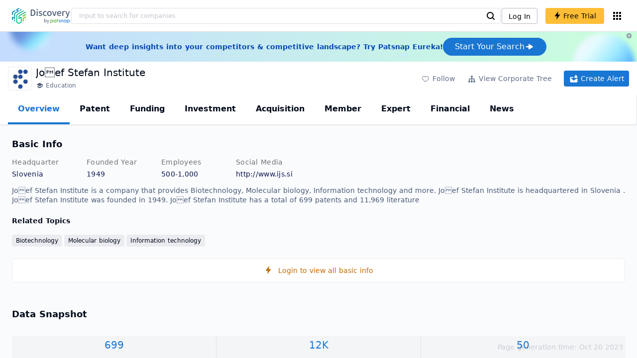

--- FILE ---
content_type: text/html; charset=utf-8
request_url: https://discovery.patsnap.com/company/joef-stefan-institute/
body_size: 51091
content:
<!doctype html>
<html data-n-head-ssr lang="en" data-n-head="%7B%22lang%22:%7B%22ssr%22:%22en%22%7D%7D">
  <head >
    <title>Joef Stefan Institute:Company Profile &amp; Technical Research,Competitor Monitor,Market Trends - Discovery | PatSnap</title><meta data-n-head="ssr" charset="utf-8"><meta data-n-head="ssr" name="viewport" content="width=device-width, initial-scale=1, maximum-scale=1, minimum-scale=1, user-scalable=no"><meta data-n-head="ssr" name="format-detection" content="telephone=no"><meta data-n-head="ssr" name="google-site-verification" content="H2NsniMFz2l2jUJWjBcB7TvM75P4GDNpDbYbFpFDBiY"><meta data-n-head="ssr" name="ahrefs-site-verification" content="c37d1efe3b6dac1f05071fbc7f792c2703255e28b5a148b339f8ff9d615d2590"><meta data-n-head="ssr" name="yandex-verification" content="4dbc6c83c7f9731a"><meta data-n-head="ssr" charset="utf-8"><meta data-n-head="ssr" name="viewport" content="width=device-width, initial-scale=1"><meta data-n-head="ssr" data-hid="description" name="description" content="Discovery Company profile page for Joef Stefan Institute including technical research,competitor monitor,market trends,company profile&amp; stock symbol"><meta data-n-head="ssr" data-hid="keywords" name="keywords" content="Joef Stefan Institute,Technical research,Competitor monitor,Market trends,Company profile,discovery,PatSnap"><link data-n-head="ssr" rel="icon" type="image/x-icon" href="/company/favicon.png"><link data-n-head="ssr" rel="canonical" href="https://discovery.patsnap.com/company/joef-stefan-institute/"><script data-n-head="ssr" type="text/javascript" charset="utf-8" defer>(function(w,d,s,l,i){w[l]=w[l]||[];w[l].push({'gtm.start':new Date().getTime(),event:'gtm.js'});var f=d.getElementsByTagName(s)[0],j=d.createElement(s),dl=l!='dataLayer'?'&l='+l:'';j.async=true;j.src='https://www.googletagmanager.com/gtm.js?id='+i+dl;f.parentNode.insertBefore(j,f);})(window,document,'script','dataLayer','GTM-WMWTK72');</script><script data-n-head="ssr" src="https://discovery-static.patsnap.com/seo/client/company/static/echart-5.3.3.min.js" type="text/javascript" charset="utf-8" defer></script><script data-n-head="ssr" type="application/ld+json">[{"@context":"https://schema.org","@type":"Organization","url":"https://discovery.patsnap.com/","logo":"https://discovery.patsnap.com/company/svg/logo.svg"},{"@context":"http://schema.org/","@type":"WebSite","name":"Discovery","url":"https://discovery.patsnap.com/","potentialAction":{"@type":"SearchAction","target":"https://discovery.patsnap.com/textsearch?q={search_term_string}","query-input":"required name=search_term_string"}},{"@context":"http://schema.org","@type":"BreadcrumbList","itemListElement":[{"@type":"ListItem","position":1,"name":"Discovery","item":"https://discovery.patsnap.com/"},{"@type":"ListItem","position":2,"name":"Biotechnology","item":"https://discovery.patsnap.com/company/topic-search/biotechnology/"}]},{"@context":"http://schema.org","@type":"BreadcrumbList","itemListElement":[{"@type":"ListItem","position":1,"name":"Discovery","item":"https://discovery.patsnap.com/"},{"@type":"ListItem","position":2,"name":"Biotechnology","item":"https://discovery.patsnap.com/company/topic-search/biotechnology/"},{"@type":"ListItem","position":3,"name":"Joef Stefan Institute","item":"https://discovery.patsnap.com/company/joef-stefan-institute/"}]},{"@context":"http://schema.org/","@type":"WebPage","mainEntity":{"@type":"Corporation","name":"Joef Stefan Institute","legalName":"Joef Stefan Institute","image":"https://discovery-static.patsnap.com/seo/logo/organization/entity/master_entity_128/6b76/7528/f921/92c6/6c54/870c/f34a/1a0a/f59846417623459f.jpeg","logo":"https://discovery-static.patsnap.com/seo/logo/organization/entity/master_entity_128/6b76/7528/f921/92c6/6c54/870c/f34a/1a0a/f59846417623459f.jpeg","url":"https://discovery.patsnap.com/company/joef-stefan-institute/","description":"The Jožef Stefan Institute (IJS) (Slovene: Institut \"Jožef Stefan\") is the largest research institute in Slovenia. The main research areas are physics, chemistry, molecular biology, biotechnology, information technologies, reactor physics, energy and environment. At the beginning of the 2013 the institute had 962 employees, 404 of them were Ph.D scientists.","sameAs":4,"foundingDate":"1949","address":{"@type":"PostalAddress","addressRegion":"","addressCountry":"Slovenia"},"funder":[{"@type":"Organization","name":"Joef Stefan Institute","url":"https://discovery.patsnap.com/company/joef-stefan-institute/"}]},"hasPart":{"@type":"WebPageElement","isAccessibleForFree":"False","cssSelector":".app-layout"}}]</script><script data-n-head="ssr" type="application/ld+json">{"@context":"http://schema.org/","@type":"FAQPage","mainEntity":[{"@type":"Question","name":"What technical fields has Joef Stefan Institute researched?","acceptedAnswer":{"@type":"Answer","text":"Joef Stefan Institute has researched the technical fields related to Biotechnology, Molecular biology, Information technology"}},{"@type":"Question","name":"What is Joef Stefan Institute's total number of patents?","acceptedAnswer":{"@type":"Answer","text":"Joef Stefan Institute has 699 patents in total."}},{"@type":"Question","name":"How many employees does Joef Stefan Institute have globally?","acceptedAnswer":{"@type":"Answer","text":"Joef Stefan Institute has 501 employees worldwide."}},{"@type":"Question","name":"What kind of company is Joef Stefan Institute?","acceptedAnswer":{"@type":"Answer","text":"The Jožef Stefan Institute (IJS) (Slovene: Institut \"Jožef Stefan\") is the largest research institute in Slovenia. The main research areas are physics, ..."}},{"@type":"Question","name":"What is Joef Stefan Institute's official website?","acceptedAnswer":{"@type":"Answer","text":"Joef Stefan Institute's official website is http://www.ijs.si."}},{"@type":"Question","name":"Where is Joef Stefan Institute's headquarters?","acceptedAnswer":{"@type":"Answer","text":"Joef Stefan Institute is located in Slovenia, undefined."}},{"@type":"Question","name":"Who are Joef Stefan Institute competitors?","acceptedAnswer":{"@type":"Answer","text":"Competitors of Joef Stefan Institute include University of Debrecen; Maastricht University; Mapmygenome India Ltd."}}]}</script><link rel="preload" href="https://discovery-static.patsnap.com/seo/client/css/f622d4b.css" as="style"><link rel="prefetch" href="https://discovery-static.patsnap.com/seo/client/05720d7.js"><link rel="prefetch" href="https://discovery-static.patsnap.com/seo/client/07725ec.js"><link rel="prefetch" href="https://discovery-static.patsnap.com/seo/client/472f9b9.js"><link rel="prefetch" href="https://discovery-static.patsnap.com/seo/client/b820c77.js"><link rel="prefetch" href="https://discovery-static.patsnap.com/seo/client/d86fd0e.js"><link rel="prefetch" href="https://discovery-static.patsnap.com/seo/client/ea5ec37.js"><link rel="stylesheet" href="https://discovery-static.patsnap.com/seo/client/css/f622d4b.css">
  </head>
  <body >
    <div data-server-rendered="true" id="__nuxt"><!----><div id="__layout"><div class="app-layout"><!----><!----><div class="tw-hidden tw-w-5"><div class="g-google-login-button tw-relative" style="height:40px;width:100%;"><div class="tw-hidden"><div class="patsnap-loading loading-size-default" style="background-color:#fff;" data-v-2614556e><div class="patsnap-loading-wrap " data-v-2614556e><div class="patsnap-loading-bar" data-v-2614556e></div> <div class="patsnap-loading-bar" data-v-2614556e></div> <div class="patsnap-loading-bar" data-v-2614556e></div> <div class="patsnap-loading-bar" data-v-2614556e></div></div> <!----></div></div><div><div id="google_login_button-popup" style="padding-left:0px;"></div></div></div></div><div class="discovery-header"><div class="discovery-header__container"><div class="discovery-header__logo"><span class="patsnap-biz-header__logo"><a href="https://discovery.patsnap.com" title="Discovery"><img loading="lazy" src="https://discovery-static.patsnap.com/seo/client/company/svg/logo.svg" alt="Discovery|PatSnap logo" width="117" height="32"></a></span></div><div class=" tw-relative tw-hidden  min-lg:tw-block min-lg:tw-w-[70%]"><div autocompleteInfo=""><!----></div></div><div class="discovery-header__tool tw-flex tw-flex-row"><a href="https://account.patsnap.com/?from=discovery&amp;redirect_uri=https%3A%2F%2Fdiscovery.patsnap.com%2Fhome" target="_blank" rel="nofollow" title="Login In" class="discovery-header__tool-login"><span>Log In</span></a><div title="Join for free" class="g-free-trial__info-all tw-cursor-pointer  discovery-header__tool-join"><span class="g-free-trial__info-all-span  tw-block tw-font-medium"><i class="iconfont disc-shandian" style="font-size:16px;line-height:16px;"></i><span class=" tw-ml-1">Free Trial</span></span></div><div class="el-tooltip products-icon"></div></div></div><div class="air-banner tw-relative tw-flex tw-min-h-[60px] tw-w-full tw-items-center tw-sm:tw-min-h-[60px]"><div class="tw-mx-auto tw-flex tw-max-w-[1280px] tw-flex-row tw-items-center tw-gap-6 tw-px-4 tw-py-3 tw-md:tw-px-6"><div class="tw-flex tw-flex-1 tw-flex-row tw-items-center tw-font-bold tw-text-blue-100" style="color:#0247b0;"> Want deep insights into your competitors &amp; competitive landscape? Try Patsnap Eureka! </div><div title="Join for free" class="g-free-trial__info-all tw-cursor-pointer  discovery-header__tool-join !tw-w-auto !tw-h-auto" style="background:transparent;"><span class="g-free-trial__info-all-span  tw-block tw-font-medium"><button class="tw-flex tw-h-[36px] tw-flex-row tw-items-center tw-gap-2 tw-rounded-3xl tw-bg-blue-default tw-px-6 tw-py-2 tw-text-base tw-text-white">Start Your Search<svg width="20" height="20" viewBox="0 0 20 20" fill="none" xmlns="http://www.w3.org/2000/svg" class="h-5 w-5"><path d="M12.9141 8.75L12.9141 11.25L3.95531 11.25C3.38031 11.25 2.91406 10.7837 2.91406 10.2087L2.91406 9.79125C2.91406 9.65451 2.94099 9.51911 2.99332 9.39278C3.04565 9.26645 3.12235 9.15166 3.21904 9.05497C3.31573 8.95829 3.43051 8.88159 3.55684 8.82926C3.68317 8.77693 3.81857 8.75 3.95531 8.75L12.9141 8.75Z" fill="white"></path><path d="M9.50315 4.73001L16.4969 9.04251C16.6473 9.13514 16.7717 9.26451 16.8583 9.41846C16.945 9.57241 16.991 9.74587 16.9922 9.92252C16.9933 10.0992 16.9495 10.2732 16.8648 10.4282C16.7801 10.5833 16.6574 10.7142 16.5081 10.8088L9.5144 15.2375C9.3569 15.3374 9.17547 15.3931 8.98908 15.3988C8.80269 15.4046 8.61817 15.3602 8.4548 15.2703C8.29143 15.1804 8.15521 15.0482 8.06037 14.8876C7.96553 14.7271 7.91555 14.544 7.91565 14.3575L7.91565 5.61626C7.91546 5.43087 7.96478 5.24878 8.05851 5.08882C8.15223 4.92886 8.28697 4.79683 8.44879 4.70636C8.61062 4.61589 8.79366 4.57027 8.97902 4.57421C9.16437 4.57815 9.34531 4.6315 9.50315 4.72876L9.50315 4.73001Z" fill="white"></path></svg></button></span></div></div><div class="tw-absolute tw-h-6 tw-w-6 tw-cursor-pointer" style="right:0px;top:0px;"><i class="iconfont disc-clear" style="font-size:16px;color:#96a0af;line-height:16px;"></i></div></div></div><div class="tw-h-full tw-overflow-auto"><div class="company-index-container"><div class="company-main"><div id="company-profile-header" class="company-profile-header"><div class="tw-flex-shrink-0 tw-border-gray-40 tw-shadow"><div class="company-profile-card tw-py-2 tw-pl-4  tw-pr-1"><div class="company-profile-card__left"><div class="g-company-logo medium" style="width:48px;height:48px;"><div class="p-img border" style="width:48px;height:48px;border-radius:4px;display:table-cell;border:1px solid #ebecf0;"><img loading="lazy" src="https://discovery-static.patsnap.com/seo/logo/organization/entity/master_entity_128/6b76/7528/f921/92c6/6c54/870c/f34a/1a0a/f59846417623459f.jpeg" alt="Joef Stefan Institute" width="40" height="40" class="company-profile-header__img"></div></div></div><div class="company-profile-card__right"><div class="company-profile-card__rt"><div class="company-profile-card__title"><div class="tw-text-black tw-text-xl tw-font-medium tw-flex-grow-0 tw-truncate tw-pr-5"><h1 title="Joef Stefan Institute">Joef Stefan Institute</h1></div><div class="company-profile-card__rb"><span size="small" company="" class="b-company-label"><span class="tw-inline-flex tw-items-center tw-mr-1"><svg width="16px" height="16px" name="#icon-university" size="16" class="g-svg"><use xlink:href="#icon-university"></use></svg><span class=" tw-ml-1 tw-inline-block">Education</span></span><span size="small" company="" class="b-company-label"></span></span></div></div></div></div><div class="company-profile-card__setting xs:tw-hidden"><div class="g-free-trial__info-all tw-cursor-pointer  company-profile-header__tool-btn"><span class="g-free-trial__info-all-span  tw-block tw-font-medium"><i class="iconfont disc-stroke tw-align-middle" style="font-size:20px;line-height:20px;"></i><span class="text-btn">Follow</span></span></div><div class="g-free-trial__info-all tw-cursor-pointer  company-profile-header__tool-btn"><span class="g-free-trial__info-all-span  tw-block tw-font-medium"><svg width="20px" height="20px" name="#icon-merger" size="20" class="g-svg"><use xlink:href="#icon-merger"></use></svg><span class="text-btn">View Corporate Tree</span></span></div><div class="g-free-trial__info-all tw-cursor-pointer  company-profile-header__tool-btn email-alert"><span class="g-free-trial__info-all-span  tw-block tw-font-medium"><svg width="20px" height="20px" name="#icon-email-alerts" size="20" color="#fff" class="g-svg" style="fill:#fff;"><use xlink:href="#icon-email-alerts"></use></svg><span class="text-btn">Create Alert</span></span></div></div></div></div></div><div class="g-drawer__menu"><div class="b-drawer-layout__menu b-drawer-layout__menu-top"><div><div class="b-drawer-menu-item b-drawer-menu-item--active"><a href="/company/joef-stefan-institute/" aria-current="page" class="nuxt-link-exact-active nuxt-link-active b-drawer-menu-item__overview">Overview</a></div></div><div><div class="b-drawer-menu-item"><a href="/company/joef-stefan-institute/patent/" rel="">Patent</a></div></div><div><div class="b-drawer-menu-item"><a href="/company/joef-stefan-institute/funding/" rel="nofollow">Funding</a></div></div><div><div class="b-drawer-menu-item"><a href="/company/joef-stefan-institute/investment/" rel="nofollow">Investment</a></div></div><div><div class="b-drawer-menu-item"><a href="/company/joef-stefan-institute/acquisition/" rel="nofollow">Acquisition</a></div></div><div><div class="b-drawer-menu-item"><a href="/company/joef-stefan-institute/member/" rel="nofollow">Member</a></div></div><div><div class="b-drawer-menu-item"><a href="/company/joef-stefan-institute/expert/" rel="nofollow">Expert</a></div></div><div><div class="b-drawer-menu-item"><a href="/company/joef-stefan-institute/financial/" rel="nofollow">Financial</a></div></div><div><div class="b-drawer-menu-item"><a href="/company/joef-stefan-institute/news/" rel="nofollow">News</a></div></div></div></div><div class="company-main__content"><div class="company-main__content-info tw-h-full" style="background-color:#fafbfc;"><div class="company-main__contain"><div class="company-snapshot tw-flex-1"><div class="company-snapshot__info company-snapshot-infos tw-flex tw-flex-col company-snapshot__block"><div id="company-profile-basicInfo" class="company-snapshot-infos__section company-snapshot-infos__info"><div class="snapshot-info-section"><h2 class="snapshot-info-section__title company-h2">Basic Info</h2><div class="snapshot-info-section__bd"><div class="snapshot-info-section__row"><div class="snapshot-info-section__label snapshot-info-section-label">Headquarter</div><div class="snapshot-info-section__content">Slovenia</div></div><div class="snapshot-info-section__row"><div class="snapshot-info-section__label snapshot-info-section-label">Founded Year</div><div class="snapshot-info-section__content">1949</div></div><div class="snapshot-info-section__row"><div class="snapshot-info-section__label snapshot-info-section-label">Employees</div><div class="snapshot-info-section__content">500-1,000</div></div><div class="snapshot-info-section__row"><div class="snapshot-info-section__label snapshot-info-section-label">Social Media</div><div class="snapshot-info-section__content"><div class="tw-flex tw-items-center"><span class="snapshot-desc-section__website"><span target="_blank" title="http://www.ijs.si" rel="nofollow" class=" tw-inline-flex">http://www.ijs.si</span><span target="_blank" title="TWITTER" rel="nofollow" class=" tw-ml-2 tw-text-blue-default"><svg width="24px" height="24px" name="#icon-twitter" size="24" class="g-svg"><use xlink:href="#icon-twitter"></use></svg></span><span target="_blank" title="FACEBOOK" rel="nofollow" class=" tw-ml-2 tw-text-blue-default"><svg width="24px" height="24px" name="#icon-facebook" size="24" class="g-svg"><use xlink:href="#icon-facebook"></use></svg></span><span target="_blank" title="LINKEDIN" rel="nofollow" class=" tw-ml-2 tw-text-blue-default"><svg width="24px" height="24px" name="#icon-linkedin" size="24" class="g-svg"><use xlink:href="#icon-linkedin"></use></svg></span></span></div></div></div></div></div><div class="tw-mb-4 b-item-show-more snapshot-desc-section__desc">Joef Stefan Institute is a company that provides Biotechnology, Molecular biology, Information technology and more. Joef Stefan Institute is headquartered in Slovenia . Joef Stefan Institute was founded in 1949.  Joef Stefan Institute has a total of 699 patents  and 11,969 literature</div><div class="tw-flex tw-flex-col tw-mt-2"><h2 class="tw-inline-block tw-text-sm company-h2" style="width:134px;">Related Topics</h2><div class="tw-flex-1 tw-mt-3"><a href="https://discovery.patsnap.com/company/topic-search/biotechnology/" target="_blank" title="Biotechnology" class="tw-text-blue-default hover:tw-underline  event-document-topic topic-item-link">Biotechnology</a><a href="https://discovery.patsnap.com/company/topic-search/molecular-biology/" target="_blank" title="Molecular biology" class="tw-text-blue-default hover:tw-underline  event-document-topic topic-item-link">Molecular biology</a><a href="https://discovery.patsnap.com/company/topic-search/information-technology/" target="_blank" title="Information technology" class="tw-text-blue-default hover:tw-underline  event-document-topic topic-item-link">Information technology</a></div></div></div><div title="Login to view all basic info" class="g-free-trial__info-all tw-cursor-pointer  company__info-login"><span class="g-free-trial__info-all-span  tw-block tw-font-medium"><i class="iconfont disc-shandian" style="font-size:16px;line-height:16px;"></i><span class=" tw-ml-3">Login to view all basic info</span></span></div></div><div id="company-profile-dataSnapshot" class="company-snapshot__data-snapshot company-snapshot__block"><div class="snapshot-data-section"><h2 class="snapshot-data-section__hd company-h2">Data Snapshot</h2><div class="data-snapshot-content tw-mt-4"><div class="data-snapshot-content-block"><div class="data-snapshot-content-block-number" style="color:#1976D2;"><a href="/company/joef-stefan-institute/patent/" title="Patent">699</a></div><div class="data-snapshot-content-block-type">Patent</div></div><div class="data-snapshot-content-block"><div class="data-snapshot-content-block-number" style="color:#1976D2;"><div>12K</div></div><div class="data-snapshot-content-block-type">Literature</div></div><div class="data-snapshot-content-block"><div class="data-snapshot-content-block-number" style="color:#1976D2;"><a href="/company/joef-stefan-institute/news/" title="News">50</a></div><div class="data-snapshot-content-block-type">News</div></div></div></div></div><div class="xs:tw-hidden"><div id="company-profile-innovationWordcloud" class="chart-container word-cloud company-snapshot__block" style="margin-top:40px;display:block;"><div class="chart-container-top"><div class="chart-container-top__title"><h2 class="chart-container-top__title-title">Innovation Word Cloud</h2><div class="chart-container-top__title-slot"></div></div><div class="chart-container-top__desc">A quick overview of tech portfolio with the top keywords and phrases extracted from patents of Joef Stefan Institute</div></div><div class="chart-container-others"></div><div class="chart-container-chart chart-container-chart__border" style="height:500px;background-color:#fff;padding:0;"><div class="tw-absolute tw-text-black innovation-matrix-content-left" style="top:20px;left:20px;"><div role="radiogroup" class="el-radio-group"><label role="radio" aria-checked="true" tabindex="0" class="el-radio is-checked"><span class="el-radio__input is-checked"><span class="el-radio__inner"></span><input type="radio" aria-hidden="true" tabindex="-1" autocomplete="off" value="overAll" checked="checked" class="el-radio__original"></span><span class="el-radio__label">Overall<!----></span></label><label role="radio" tabindex="-1" class="el-radio"><span class="el-radio__input"><span class="el-radio__inner"></span><input type="radio" aria-hidden="true" tabindex="-1" autocomplete="off" value="recent3years" class="el-radio__original"></span><span class="el-radio__label">Recent 3 years<!----></span></label></div></div><div chartFrom="detail" class="b-word-cloud"></div><div class="chart-container-download" style="display:block;"><div class="hover:tw-bg-gray-20 tw-p-1 tw-inline-flex tw-items-center tw-rounded tw-cursor-pointer tw-text-gray-400"><i class="iconfont disc-export" style="font-size:24px;line-height:24px;"></i><span>Download</span></div></div></div></div></div><div id="company-profile-highRelatedMarkets" class="chart-container related-markets company-snapshot__block" style="margin-top:40px;display:block;"><div class="chart-container-top"><div class="chart-container-top__title"><h2 class="chart-container-top__title-title">High Related Markets</h2><div class="chart-container-top__title-slot"></div></div><div class="chart-container-top__desc">	Mentioned companies in the market reports of major market categories and sectors by Joef Stefan Institute</div></div><div class="chart-container-others"></div><div class="chart-container-chart chart-container-chart__border related-markets-container" style="height:500px;background-color:#fff;padding:12px;"><div class="related-markets__table"><div class="el-table el-table--fit el-table--enable-row-hover el-table--enable-row-transition g-table"><div class="hidden-columns"><div></div><div></div><div></div><div></div></div><div class="el-table__header-wrapper"><table cellspacing="0" cellpadding="0" border="0" class="el-table__header" style="width:;"><colgroup></colgroup><thead><tr></tr></thead></table></div><div class="el-table__body-wrapper is-scrolling-none" style="height:;"><table cellspacing="0" cellpadding="0" border="0" class="el-table__body" style="width:;"><colgroup></colgroup><tbody><tr class="el-table__row"></tr><!----></tbody></table><!----><!----></div><!----><!----><!----><!----><div class="el-table__column-resize-proxy" style="display:none;"></div></div><div class=" tw-hidden"><div>Market Category<div><div><div class="g-free-trial__info-all tw-cursor-pointer "><span class="g-free-trial__info-all-span  tw-block tw-font-medium">Genomics</span></div></div></div></div><div>Market Segment<div><div><div class="g-free-trial__info-all tw-cursor-pointer "><span class="g-free-trial__info-all-span  tw-block tw-font-medium">-</span></div></div></div></div><div>Related Company<div><div class="related-markets__table-company"><div class="company-card"><a href="https://discovery.patsnap.com/company/university-of-debrecen/" target="_blank" title="University of Debrecen" class="tw-text-blue-default hover:tw-underline  tw-text-black"><div name="University of Debrecen" class="g-company-logo l-mini" style="display:;width:16px;height:16px;"><div class="p-img" style="width:16px;height:16px;border-radius:4px;display:table-cell;"><img loading="lazy" src="https://discovery-static.patsnap.com/seo/logo/organization/entity/master_entity_128/0050/a53b/1f5a/e226/3091/107a/862d/be05/57e4f2f094add08f.jpeg" width="40" height="40"></div></div></a><div class="company-info"><div title="University of Debrecen" class="flex"><div class="flex-1"><div id="test_organization-card-item-title" class="company-info-title text-ellipsis"><a href="https://discovery.patsnap.com/company/university-of-debrecen/" target="_blank" title="University of Debrecen" class="tw-text-blue-default hover:tw-underline  tw-text-black"><span class="company-card-title-span text-ellipsis">University of Debrecen</span></a></div></div></div><div></div></div></div><div class="company-card"><a href="https://discovery.patsnap.com/company/maastricht-university/" target="_blank" title="Maastricht University" class="tw-text-blue-default hover:tw-underline  tw-text-black"><div name="Maastricht University" class="g-company-logo l-mini" style="display:;width:16px;height:16px;"><div class="p-img" style="width:16px;height:16px;border-radius:4px;display:table-cell;"><img loading="lazy" src="https://discovery-static.patsnap.com/seo/logo/organization/entity/master_entity_128/00d1/ab21/8fcb/5cea/cf7b/3d7e/c72b/61b3/74361d1e23dcca61.jpeg" width="40" height="40"></div></div></a><div class="company-info"><div title="Maastricht University" class="flex"><div class="flex-1"><div id="test_organization-card-item-title" class="company-info-title text-ellipsis"><a href="https://discovery.patsnap.com/company/maastricht-university/" target="_blank" title="Maastricht University" class="tw-text-blue-default hover:tw-underline  tw-text-black"><span class="company-card-title-span text-ellipsis">Maastricht University</span></a></div></div></div><div></div></div></div><div class="g-free-trial__info-all tw-cursor-pointer "><span class="g-free-trial__info-all-span  tw-block tw-font-medium">[+n]</span></div></div></div></div><div>Related Market Sectors<div><div class="related-markets__table-sector"><div class="g-free-trial__info-all tw-cursor-pointer "><span class="g-free-trial__info-all-span  tw-block tw-font-medium">Nutrigenomics Market</span></div></div></div></div></div></div><div class="chart-container-download" style="display:none;"><div class="hover:tw-bg-gray-20 tw-p-1 tw-inline-flex tw-items-center tw-rounded tw-cursor-pointer tw-text-gray-400"><i class="iconfont disc-export" style="font-size:24px;line-height:24px;"></i><span>Download</span></div></div></div></div><div class="xs:tw-hidden"><div id="company-profile-innovationMatrix" class="chart-container innovation-matrix company-snapshot__block xs:tw-hidden" style="margin-top:40px;display:block;"><div class="chart-container-top"><div class="chart-container-top__title"><h2 class="chart-container-top__title-title">Innovation Matrix</h2><div class="chart-container-top__title-slot"></div></div><div class="chart-container-top__desc">visualizing technology portfolio of hot application areas and blank areas for Joef Stefan Institute</div></div><div class="chart-container-others"></div><div class="chart-container-chart chart-container-chart__border" style="height:572px;background-color:#fff;padding:12px;"><div class="innovation-matrix-content"><div class="innovation-matrix-content-top"><div class="innovation-matrix-content-left"><div role="radiogroup" class="el-radio-group"><label role="radio" aria-checked="true" tabindex="0" class="el-radio is-checked"><span class="el-radio__input is-checked"><span class="el-radio__inner"></span><input type="radio" aria-hidden="true" tabindex="-1" autocomplete="off" value="ALL" checked="checked" class="el-radio__original"></span><span class="el-radio__label">All Patents<!----></span></label><label role="radio" tabindex="-1" class="el-radio"><span class="el-radio__input"><span class="el-radio__inner"></span><input type="radio" aria-hidden="true" tabindex="-1" autocomplete="off" value="0" class="el-radio__original"></span><span class="el-radio__label">Active Patents<!----></span></label><label role="radio" tabindex="-1" class="el-radio"><span class="el-radio__input"><span class="el-radio__inner"></span><input type="radio" aria-hidden="true" tabindex="-1" autocomplete="off" value="1" class="el-radio__original"></span><span class="el-radio__label">Inactive Patents<!----></span></label><label role="radio" tabindex="-1" class="el-radio"><span class="el-radio__input"><span class="el-radio__inner"></span><input type="radio" aria-hidden="true" tabindex="-1" autocomplete="off" value="2" class="el-radio__original"></span><span class="el-radio__label">Pending Patents<!----></span></label></div><svg class="el-tooltip info-tooltip__svg tw-cursor-pointer"><use xlink:href="#disc-info"></use></svg></div><div class="innovation-matrix-content-right"><div class="innovation-matrix-content-right-time"><div class="innovation-matrix-content-right-time-label">Time Range: </div><div class="sort-select-multi innovation-matrix-content-right-time-sort"><div class="dropdown"><div class="dropdown-link">Overall<svg width="24px" height="24px" name="#icon-solid-trangle-down" size="24" class="g-svg"><use xlink:href="#icon-solid-trangle-down"></use></svg></div><div class="dropdown-menu" style="display:none;"><div title="Overall" class="selected dropdown-item"><span class="label">Overall</span></div><div className="related-company__login-btn tw-rounded" class="g-free-trial__info-all tw-cursor-pointer "><span class="g-free-trial__info-all-span  tw-block tw-font-medium"><div title="1 year" class="dropdown-item"><span class="label">1 year</span><i class="iconfont disc-shandian select-search__icon" style="font-size:16px;line-height:16px;"></i></div></span></div><div className="related-company__login-btn tw-rounded" class="g-free-trial__info-all tw-cursor-pointer "><span class="g-free-trial__info-all-span  tw-block tw-font-medium"><div title="3 year" class="dropdown-item"><span class="label">3 year</span><i class="iconfont disc-shandian select-search__icon" style="font-size:16px;line-height:16px;"></i></div></span></div><div className="related-company__login-btn tw-rounded" class="g-free-trial__info-all tw-cursor-pointer "><span class="g-free-trial__info-all-span  tw-block tw-font-medium"><div title="5 year" class="dropdown-item"><span class="label">5 year</span><i class="iconfont disc-shandian select-search__icon" style="font-size:16px;line-height:16px;"></i></div></span></div></div></div></div></div></div></div><div class="innovation-matrix-content-x"><div class="sort-select-multi innovation-matrix-content-x-sort"><div class="dropdown"><div class="dropdown-link">Application Domain L2<svg width="24px" height="24px" name="#icon-solid-trangle-down" size="24" class="g-svg"><use xlink:href="#icon-solid-trangle-down"></use></svg></div><div class="dropdown-menu" style="display:none;"><div title="Application Domain L2" class="selected dropdown-item"><span class="label">Application Domain L2</span></div><div className="related-company__login-btn tw-rounded" class="g-free-trial__info-all tw-cursor-pointer "><span class="g-free-trial__info-all-span  tw-block tw-font-medium"><div title="Application Domain L3" class="dropdown-item"><span class="label">Application Domain L3</span><i class="iconfont disc-shandian select-search__icon" style="font-size:16px;line-height:16px;"></i></div></span></div><div className="related-company__login-btn tw-rounded" class="g-free-trial__info-all tw-cursor-pointer "><span class="g-free-trial__info-all-span  tw-block tw-font-medium"><div title="Application Domain L4" class="dropdown-item"><span class="label">Application Domain L4</span><i class="iconfont disc-shandian select-search__icon" style="font-size:16px;line-height:16px;"></i></div></span></div><div className="related-company__login-btn tw-rounded" class="g-free-trial__info-all tw-cursor-pointer "><span class="g-free-trial__info-all-span  tw-block tw-font-medium"><div title="High-Tech Industry L1" class="dropdown-item"><span class="label">High-Tech Industry L1</span><i class="iconfont disc-shandian select-search__icon" style="font-size:16px;line-height:16px;"></i></div></span></div><div className="related-company__login-btn tw-rounded" class="g-free-trial__info-all tw-cursor-pointer "><span class="g-free-trial__info-all-span  tw-block tw-font-medium"><div title="High-Tech Industry L2" class="dropdown-item"><span class="label">High-Tech Industry L2</span><i class="iconfont disc-shandian select-search__icon" style="font-size:16px;line-height:16px;"></i></div></span></div><div className="related-company__login-btn tw-rounded" class="g-free-trial__info-all tw-cursor-pointer "><span class="g-free-trial__info-all-span  tw-block tw-font-medium"><div title="Tech Topic L2" class="dropdown-item"><span class="label">Tech Topic L2</span><i class="iconfont disc-shandian select-search__icon" style="font-size:16px;line-height:16px;"></i></div></span></div><div className="related-company__login-btn tw-rounded" class="g-free-trial__info-all tw-cursor-pointer "><span class="g-free-trial__info-all-span  tw-block tw-font-medium"><div title="Tech Topic L3" class="dropdown-item"><span class="label">Tech Topic L3</span><i class="iconfont disc-shandian select-search__icon" style="font-size:16px;line-height:16px;"></i></div></span></div><div className="related-company__login-btn tw-rounded" class="g-free-trial__info-all tw-cursor-pointer "><span class="g-free-trial__info-all-span  tw-block tw-font-medium"><div title="Timeline" class="dropdown-item"><span class="label">Timeline</span><i class="iconfont disc-shandian select-search__icon" style="font-size:16px;line-height:16px;"></i></div></span></div></div></div></div></div><div class="innovation-matrix-content-container"><div class="innovation-matrix-content-container-y" style="top:60px;"><div class="sort-select-multi innovation-matrix-content-container-y-sort"><div class="dropdown"><div class="dropdown-link">Tech Topic L2<svg width="24px" height="24px" name="#icon-solid-trangle-down" size="24" class="g-svg"><use xlink:href="#icon-solid-trangle-down"></use></svg></div><div class="dropdown-menu" style="display:none;"><div title="Tech Topic L2" class="selected dropdown-item"><span class="label">Tech Topic L2</span></div><div className="related-company__login-btn tw-rounded" class="g-free-trial__info-all tw-cursor-pointer "><span class="g-free-trial__info-all-span  tw-block tw-font-medium"><div title="Tech Topic L3" class="dropdown-item"><span class="label">Tech Topic L3</span><i class="iconfont disc-shandian select-search__icon" style="font-size:16px;line-height:16px;"></i></div></span></div><div className="related-company__login-btn tw-rounded" class="g-free-trial__info-all tw-cursor-pointer "><span class="g-free-trial__info-all-span  tw-block tw-font-medium"><div title="High-Tech Industry L1" class="dropdown-item"><span class="label">High-Tech Industry L1</span><i class="iconfont disc-shandian select-search__icon" style="font-size:16px;line-height:16px;"></i></div></span></div><div className="related-company__login-btn tw-rounded" class="g-free-trial__info-all tw-cursor-pointer "><span class="g-free-trial__info-all-span  tw-block tw-font-medium"><div title="High-Tech Industry L2" class="dropdown-item"><span class="label">High-Tech Industry L2</span><i class="iconfont disc-shandian select-search__icon" style="font-size:16px;line-height:16px;"></i></div></span></div><div className="related-company__login-btn tw-rounded" class="g-free-trial__info-all tw-cursor-pointer "><span class="g-free-trial__info-all-span  tw-block tw-font-medium"><div title="Application Domain L2" class="dropdown-item"><span class="label">Application Domain L2</span><i class="iconfont disc-shandian select-search__icon" style="font-size:16px;line-height:16px;"></i></div></span></div><div className="related-company__login-btn tw-rounded" class="g-free-trial__info-all tw-cursor-pointer "><span class="g-free-trial__info-all-span  tw-block tw-font-medium"><div title="Application Domain L3" class="dropdown-item"><span class="label">Application Domain L3</span><i class="iconfont disc-shandian select-search__icon" style="font-size:16px;line-height:16px;"></i></div></span></div><div className="related-company__login-btn tw-rounded" class="g-free-trial__info-all tw-cursor-pointer "><span class="g-free-trial__info-all-span  tw-block tw-font-medium"><div title="Application Domain L4" class="dropdown-item"><span class="label">Application Domain L4</span><i class="iconfont disc-shandian select-search__icon" style="font-size:16px;line-height:16px;"></i></div></span></div></div></div></div></div><div class="innovation-matrix-content-container-chart"></div></div></div><div class="chart-container-download" style="display:block;"><div class="hover:tw-bg-gray-20 tw-p-1 tw-inline-flex tw-items-center tw-rounded tw-cursor-pointer tw-text-gray-400"><i class="iconfont disc-export" style="font-size:24px;line-height:24px;"></i><span>Download</span></div></div></div></div></div><div id="company-profile-subsidiaryLists" class="chart-container subsidiary-lists company-snapshot__block" style="margin-top:40px;display:block;"><div class="chart-container-top"><div class="chart-container-top__title"><h2 class="chart-container-top__title-title">Subsidiary Lists</h2><div class="chart-container-top__title-slot"></div></div><div class="chart-container-top__desc">	Subsidiaries with patent applications for Joef Stefan Institute</div></div><div class="chart-container-others"></div><div class="chart-container-chart chart-container-chart__border subsidiary-lists-container" style="height:300px;background-color:#fff;padding:12px;"><div class="chart-container-empty" style="background-image:url('https://discovery-static.patsnap.com/seo/client/img/no_data_subsidiary.4689f3e.jpg');background-size:100% 100%;background-repeat:no-repeat;"><div class="g-new-free-trial"><div class="g-new-free-trial__title"><img src="https://discovery-static.patsnap.com/seo/client/img/new-free-trial.0e64be5.svg" alt="sample-data" width="40" height="32"><span class="g-new-free-trial__title-span">Sign up to view the full data</span></div><div class="g-free-trial__info-all tw-cursor-pointer  g-new-free-trial__free tw-rounded"><span class="g-free-trial__info-all-span  tw-block tw-font-medium"><i class="iconfont disc-shandian" style="font-size:16px;line-height:16px;"></i><span class=" tw-ml-1 tw-rounded">Free Trial Now</span></span></div></div></div><div class="chart-container-download" style="display:none;"><div class="hover:tw-bg-gray-20 tw-p-1 tw-inline-flex tw-items-center tw-rounded tw-cursor-pointer tw-text-gray-400"><i class="iconfont disc-export" style="font-size:24px;line-height:24px;"></i><span>Download</span></div></div></div></div><div class="company-question"><h2 class="company-question__title company-h2">Joef Stefan Institute Frequently Asked Questions</h2><div class=" tw-relative tw-mt-2"><div class=" tw-flex tw-flex-col" style="display:flex;"><div class="company-question__question"><span class="company-question__question-mark" style="background-color:#1976D2;"></span><h3 class="company-question__question-text">What technical fields has Joef Stefan Institute researched?</h3></div><span class="company-question__answer"><span><a href="https://discovery.patsnap.com/company/joef-stefan-institute/" target="_blank" title="Joef Stefan Institute" class="tw-text-blue-default hover:tw-underline company-question__answer-keywords">Joef Stefan Institute</a> has researched the technical fields related to<span class="company-question__answer-keywords"> <a href="https://discovery.patsnap.com/company/topic-search/biotechnology/" target="_blank" title="Biotechnology" class="tw-text-blue-default hover:tw-underline  event-document-topic topic-item-link">Biotechnology</a><a href="https://discovery.patsnap.com/company/topic-search/molecular-biology/" target="_blank" title="Molecular biology" class="tw-text-blue-default hover:tw-underline  event-document-topic topic-item-link">Molecular biology</a><a href="https://discovery.patsnap.com/company/topic-search/information-technology/" target="_blank" title="Information technology" class="tw-text-blue-default hover:tw-underline  event-document-topic topic-item-link">Information technology</a></span></span></span><span class="company-question__line"></span></div><div class=" tw-flex tw-flex-col" style="display:flex;"><div class="company-question__question"><span class="company-question__question-mark" style="background-color:#45A321;"></span><h3 class="company-question__question-text">What is Joef Stefan Institute's total number of patents?</h3></div><span class="company-question__answer"><span><a href="https://discovery.patsnap.com/company/joef-stefan-institute/" target="_blank" title="Joef Stefan Institute" class="tw-text-blue-default hover:tw-underline company-question__answer-keywords">Joef Stefan Institute</a> has<span class="company-question__answer-keywords"> 699 </span>patents in total.</span></span><span class="company-question__line"></span></div><div class=" tw-flex tw-flex-col" style="display:flex;"><div class="company-question__question"><span class="company-question__question-mark" style="background-color:#914AED;"></span><h3 class="company-question__question-text">How many employees does Joef Stefan Institute have globally?</h3></div><span class="company-question__answer"><div><a href="https://discovery.patsnap.com/company/joef-stefan-institute/" target="_blank" title="Joef Stefan Institute" class="tw-text-blue-default hover:tw-underline company-question__answer-keywords">Joef Stefan Institute</a> has <span class="company-question__answer-keywords">501</span> employees worldwide.</div></span><span class="company-question__line"></span></div><div class=" tw-flex tw-flex-col" style="display:none;"><div class="company-question__question"><span class="company-question__question-mark" style="background-color:#1976D2;"></span><h3 class="company-question__question-text">What kind of company is Joef Stefan Institute?</h3></div><span class="company-question__answer"><div><span>The Jožef Stefan Institute (IJS) (Slovene: Institut &quot;Jožef Stefan&quot;) is the largest research institute in Slovenia. The main research areas are physics,...</span></div></span><span class="company-question__line"></span></div><div class=" tw-flex tw-flex-col" style="display:none;"><div class="company-question__question"><span class="company-question__question-mark" style="background-color:#45A321;"></span><h3 class="company-question__question-text">What is Joef Stefan Institute's official website?</h3></div><span class="company-question__answer"><div><a href="https://discovery.patsnap.com/company/joef-stefan-institute/" target="_blank" title="Joef Stefan Institute" class="tw-text-blue-default hover:tw-underline company-question__answer-keywords">Joef Stefan Institute</a>'s official website is <span title="Joef Stefan Institute" class="company-question__answer-keywords">http://www.ijs.si</span>.</div></span><span class="company-question__line"></span></div><div class=" tw-flex tw-flex-col" style="display:none;"><div class="company-question__question"><span class="company-question__question-mark" style="background-color:#914AED;"></span><h3 class="company-question__question-text">Where is Joef Stefan Institute's headquarters?</h3></div><span class="company-question__answer"><div><a href="https://discovery.patsnap.com/company/joef-stefan-institute/" target="_blank" title="Joef Stefan Institute" class="tw-text-blue-default hover:tw-underline company-question__answer-keywords">Joef Stefan Institute</a> is located in , Slovenia.</div></span><span class="company-question__line"></span></div><div class=" tw-flex tw-flex-col" style="display:none;"><div class="company-question__question"><span class="company-question__question-mark" style="background-color:#1976D2;"></span><h3 class="company-question__question-text">Who are Joef Stefan Institute competitors?</h3></div><span class="company-question__answer"><div>Competitors of <a href="https://discovery.patsnap.com/company/joef-stefan-institute/" target="_blank" title="Joef Stefan Institute" class="tw-text-blue-default hover:tw-underline company-question__answer-keywords">Joef Stefan Institute</a> include <span class="company-question__answer-keywords"><a href="https://discovery.patsnap.com/company/university-of-debrecen/" target="_blank" title="University of Debrecen" class="tw-text-blue-default hover:tw-underline company-question__answer-keywords">University of Debrecen</a><a href="https://discovery.patsnap.com/company/maastricht-university/" target="_blank" title="Maastricht University" class="tw-text-blue-default hover:tw-underline company-question__answer-keywords">Maastricht University</a> and <a href="https://discovery.patsnap.com/company/mapmygenome-india-ltd/" target="_blank" title="Mapmygenome India Ltd." class="tw-text-blue-default hover:tw-underline company-question__answer-keywords">Mapmygenome India Ltd.</a>.</span></div></span><span class="company-question__line"></span></div></div><div class="company-question__show-all tw-cursor-pointer"><span>Show all question</span><span><i class="iconfont disc-more-db" style="font-size:16px;line-height:16px;"></i></span></div></div></div><div class="recommend-company"><div class="recommend-company__title"><h2 class="recommend-company__title-div company-h2">Related Companies</h2><div class=" tw-flex tw-flex-row tw-flex-wrap"><div class=" tw-flex tw-items-center tw-mr-3" style="width:236px;height:50px;margin-bottom:10px;"><span class="tw-inline-block tw-w-8 tw-truncate tw-rounded"><img loading="lazy" src="https://discovery-static.patsnap.com/seo/logo/organization/entity/master_entity_128/e954/6696/c2f5/c36d/188d/d77b/4b4d/6b25/a553a2722d43fe6f.png" alt="Broad Sense" width="48" height="48"></span><div class=" tw-flex tw-flex-col tw-mx-2 tw-text-sm tw-truncate"><span class="tw-truncate"><a href="https://discovery.patsnap.com/company/broad-sense/" target="_blank" title="Broad Sense" class="tw-text-blue-default hover:tw-underline  tw-mr-8 tw-whitespace-nowrap tw-mb-2 tw-text-black">Broad Sense</a></span><span class="recommend-company__origin">Guangdong Sheng, China</span></div></div><div class=" tw-flex tw-items-center tw-mr-3" style="width:236px;height:50px;margin-bottom:10px;"><span class="tw-inline-block tw-w-8 tw-truncate tw-rounded"><img loading="lazy" src="https://discovery-static.patsnap.com/seo/client/company/svg/company-placeholder.svg" alt="AyuVis Research, Inc." width="48" height="48"></span><div class=" tw-flex tw-flex-col tw-mx-2 tw-text-sm tw-truncate"><span class="tw-truncate"><a href="https://discovery.patsnap.com/company/ayuvis-research/" target="_blank" title="AyuVis Research, Inc." class="tw-text-blue-default hover:tw-underline  tw-mr-8 tw-whitespace-nowrap tw-mb-2 tw-text-black">AyuVis Research, Inc.</a></span><span class="recommend-company__origin"></span></div></div><div class=" tw-flex tw-items-center tw-mr-3" style="width:236px;height:50px;margin-bottom:10px;"><span class="tw-inline-block tw-w-8 tw-truncate tw-rounded"><img loading="lazy" src="https://discovery-static.patsnap.com/seo/logo/organization/entity/master_entity_128/248f/c28a/1e67/fb8f/8700/5579/1a11/7461/268cf244e3e276f6.png" alt="Bertin Technologies SAS" width="48" height="48"></span><div class=" tw-flex tw-flex-col tw-mx-2 tw-text-sm tw-truncate"><span class="tw-truncate"><a href="https://discovery.patsnap.com/company/bertin-technologies-sas/" target="_blank" title="Bertin Technologies SAS" class="tw-text-blue-default hover:tw-underline  tw-mr-8 tw-whitespace-nowrap tw-mb-2 tw-text-black">Bertin Technologies SAS</a></span><span class="recommend-company__origin">France</span></div></div><div class=" tw-flex tw-items-center tw-mr-3" style="width:236px;height:50px;margin-bottom:10px;"><span class="tw-inline-block tw-w-8 tw-truncate tw-rounded"><img loading="lazy" src="https://discovery-static.patsnap.com/seo/client/company/svg/company-placeholder.svg" alt="Chin Hsiang Light Ray Co. Ltd." width="48" height="48"></span><div class=" tw-flex tw-flex-col tw-mx-2 tw-text-sm tw-truncate"><span class="tw-truncate"><a href="https://discovery.patsnap.com/company/chin-hsiang-light-ray/" target="_blank" title="Chin Hsiang Light Ray Co. Ltd." class="tw-text-blue-default hover:tw-underline  tw-mr-8 tw-whitespace-nowrap tw-mb-2 tw-text-black">Chin Hsiang Light Ray Co. Ltd.</a></span><span class="recommend-company__origin"></span></div></div><div class=" tw-flex tw-items-center tw-mr-3" style="width:236px;height:50px;margin-bottom:10px;"><span class="tw-inline-block tw-w-8 tw-truncate tw-rounded"><img loading="lazy" src="https://discovery-static.patsnap.com/seo/logo/organization/entity/organization/image/logo/aa38/bff5/15c4/214a/aa38bff515c4214a.png" alt="MockV Solutions, Inc." width="48" height="48"></span><div class=" tw-flex tw-flex-col tw-mx-2 tw-text-sm tw-truncate"><span class="tw-truncate"><a href="https://discovery.patsnap.com/company/mockv-solutions/" target="_blank" title="MockV Solutions, Inc." class="tw-text-blue-default hover:tw-underline  tw-mr-8 tw-whitespace-nowrap tw-mb-2 tw-text-black">MockV Solutions, Inc.</a></span><span class="recommend-company__origin">MD, US</span></div></div><div class=" tw-flex tw-items-center tw-mr-3" style="width:236px;height:50px;margin-bottom:10px;"><span class="tw-inline-block tw-w-8 tw-truncate tw-rounded"><img loading="lazy" src="https://discovery-static.patsnap.com/seo/client/company/svg/company-placeholder.svg" alt="Intro Bio Pharma Co., Ltd." width="48" height="48"></span><div class=" tw-flex tw-flex-col tw-mx-2 tw-text-sm tw-truncate"><span class="tw-truncate"><a href="https://discovery.patsnap.com/company/intro-bio-pharma/" target="_blank" title="Intro Bio Pharma Co., Ltd." class="tw-text-blue-default hover:tw-underline  tw-mr-8 tw-whitespace-nowrap tw-mb-2 tw-text-black">Intro Bio Pharma Co., Ltd.</a></span><span class="recommend-company__origin">South Korea</span></div></div><div class=" tw-flex tw-items-center tw-mr-3" style="width:236px;height:50px;margin-bottom:10px;"><span class="tw-inline-block tw-w-8 tw-truncate tw-rounded"><img loading="lazy" src="https://discovery-static.patsnap.com/seo/client/company/svg/company-placeholder.svg" alt="Salubris (Suzhou) Pharmaceuticals Co., Ltd." width="48" height="48"></span><div class=" tw-flex tw-flex-col tw-mx-2 tw-text-sm tw-truncate"><span class="tw-truncate"><a href="https://discovery.patsnap.com/company/salubris-suzhou-pharmaceuticals/" target="_blank" title="Salubris (Suzhou) Pharmaceuticals Co., Ltd." class="tw-text-blue-default hover:tw-underline  tw-mr-8 tw-whitespace-nowrap tw-mb-2 tw-text-black">Salubris (Suzhou) Pharmaceuticals Co., Ltd.</a></span><span class="recommend-company__origin">Jiangsu Sheng, China</span></div></div><div class=" tw-flex tw-items-center tw-mr-3" style="width:236px;height:50px;margin-bottom:10px;"><span class="tw-inline-block tw-w-8 tw-truncate tw-rounded"><img loading="lazy" src="https://discovery-static.patsnap.com/seo/logo/organization/entity/master_entity_128/a274/fe19/52a4/e759/fda4/feba/6f41/b6b2/37f3789a2af5acbf.png" alt="Griffith University" width="48" height="48"></span><div class=" tw-flex tw-flex-col tw-mx-2 tw-text-sm tw-truncate"><span class="tw-truncate"><a href="https://discovery.patsnap.com/company/griffith-university/" target="_blank" title="Griffith University" class="tw-text-blue-default hover:tw-underline  tw-mr-8 tw-whitespace-nowrap tw-mb-2 tw-text-black">Griffith University</a></span><span class="recommend-company__origin">Queensland, Australia</span></div></div><div class=" tw-flex tw-items-center tw-mr-3" style="width:236px;height:50px;margin-bottom:10px;"><span class="tw-inline-block tw-w-8 tw-truncate tw-rounded"><img loading="lazy" src="https://discovery-static.patsnap.com/seo/logo/organization/entity/master_entity_128/ae5e/841b/1382/6571/9839/6c38/dfa1/e17b/b724922a9ed4513d.png" alt="Advanced Genomic Technology LLC" width="48" height="48"></span><div class=" tw-flex tw-flex-col tw-mx-2 tw-text-sm tw-truncate"><span class="tw-truncate"><a href="https://discovery.patsnap.com/company/advanced-genomic-technology/" target="_blank" title="Advanced Genomic Technology LLC" class="tw-text-blue-default hover:tw-underline  tw-mr-8 tw-whitespace-nowrap tw-mb-2 tw-text-black">Advanced Genomic Technology LLC</a></span><span class="recommend-company__origin">Kentucky, United States</span></div></div><div class=" tw-flex tw-items-center tw-mr-3" style="width:236px;height:50px;margin-bottom:10px;"><span class="tw-inline-block tw-w-8 tw-truncate tw-rounded"><img loading="lazy" src="https://discovery-static.patsnap.com/seo/logo/organization/entity/master_entity_128/189e/7ce7/5ed5/5cc2/f93d/f5f8/a8bc/7c11/3fe779bd8300fcf8.png" alt="Orca Pharmaceuticals Ltd." width="48" height="48"></span><div class=" tw-flex tw-flex-col tw-mx-2 tw-text-sm tw-truncate"><span class="tw-truncate"><a href="https://discovery.patsnap.com/company/orca-pharmaceuticals/" target="_blank" title="Orca Pharmaceuticals Ltd." class="tw-text-blue-default hover:tw-underline  tw-mr-8 tw-whitespace-nowrap tw-mb-2 tw-text-black">Orca Pharmaceuticals Ltd.</a></span><span class="recommend-company__origin">United Kingdom</span></div></div><div class=" tw-flex tw-items-center tw-mr-3" style="width:236px;height:50px;margin-bottom:10px;"><span class="tw-inline-block tw-w-8 tw-truncate tw-rounded"><img loading="lazy" src="https://discovery-static.patsnap.com/seo/logo/organization/entity/master_entity_128/9b90/ddce/c69a/dfb8/d2cc/dd34/e518/ad27/f96bb8cd898f3138.jpeg" alt="EdgeQ, Inc." width="48" height="48"></span><div class=" tw-flex tw-flex-col tw-mx-2 tw-text-sm tw-truncate"><span class="tw-truncate"><a href="https://discovery.patsnap.com/company/edgeq/" target="_blank" title="EdgeQ, Inc." class="tw-text-blue-default hover:tw-underline  tw-mr-8 tw-whitespace-nowrap tw-mb-2 tw-text-black">EdgeQ, Inc.</a></span><span class="recommend-company__origin">California, United States</span></div></div><div class=" tw-flex tw-items-center tw-mr-3" style="width:236px;height:50px;margin-bottom:10px;"><span class="tw-inline-block tw-w-8 tw-truncate tw-rounded"><img loading="lazy" src="https://discovery-static.patsnap.com/seo/client/company/svg/company-placeholder.svg" alt="Future Architect, Inc. (Old)" width="48" height="48"></span><div class=" tw-flex tw-flex-col tw-mx-2 tw-text-sm tw-truncate"><span class="tw-truncate"><a href="https://discovery.patsnap.com/company/future-system-consulting/" target="_blank" title="Future Architect, Inc. (Old)" class="tw-text-blue-default hover:tw-underline  tw-mr-8 tw-whitespace-nowrap tw-mb-2 tw-text-black">Future Architect, Inc. (Old)</a></span><span class="recommend-company__origin"></span></div></div></div><div title="Login to view all" class="g-free-trial__info-all tw-cursor-pointer  company__info-login tw-mt-0"><span class="g-free-trial__info-all-span  tw-block tw-font-medium"><i class="iconfont disc-shandian" style="font-size:16px;line-height:16px;"></i><span class=" tw-ml-3">Login to view all</span></span></div></div></div><div class="keywords-recommend"><div class="keywords-recommend__title"><h2 class="keywords-recommend__title-div company-h2">Hot Companies in Industries</h2><div class="keywords-recommend__info"><div class="tw-overflow-x-auto"><div class="g-tab__info-title"><div class="g-tab__info-title-text tw-truncate  tw-cursor-pointer g-tab__info-title-active">Popular</div><div class="g-tab__info-title-text tw-truncate  tw-cursor-pointer">Biotechnology</div><div class="g-tab__info-title-text tw-truncate  tw-cursor-pointer">Molecular biology</div><div class="g-tab__info-title-text tw-truncate  tw-cursor-pointer">Information technology</div></div></div><div><div class="keywords-recommend__info-content"><a href="https://discovery.patsnap.com/company/shopify-inc/" target="_blank" title="Shopify" class="tw-text-blue-default hover:tw-underline  tw-mr-8 tw-whitespace-nowrap tw-mb-6">Shopify</a><a href="https://discovery.patsnap.com/company/reddit/" target="_blank" title="Reddit" class="tw-text-blue-default hover:tw-underline  tw-mr-8 tw-whitespace-nowrap tw-mb-6">Reddit</a><a href="https://discovery.patsnap.com/company/tiktok-inc/" target="_blank" title="Tik tok" class="tw-text-blue-default hover:tw-underline  tw-mr-8 tw-whitespace-nowrap tw-mb-6">Tik tok</a><a href="https://discovery.patsnap.com/company/apple/" target="_blank" title="Apple" class="tw-text-blue-default hover:tw-underline  tw-mr-8 tw-whitespace-nowrap tw-mb-6">Apple</a><a href="https://discovery.patsnap.com/company/squarespace/" target="_blank" title="Squarespace" class="tw-text-blue-default hover:tw-underline  tw-mr-8 tw-whitespace-nowrap tw-mb-6">Squarespace</a><a href="https://discovery.patsnap.com/company/soundcloud/" target="_blank" title="Soundcloud" class="tw-text-blue-default hover:tw-underline  tw-mr-8 tw-whitespace-nowrap tw-mb-6">Soundcloud</a><a href="https://discovery.patsnap.com/company/a-medium/" target="_blank" title="Medium" class="tw-text-blue-default hover:tw-underline  tw-mr-8 tw-whitespace-nowrap tw-mb-6">Medium</a><a href="https://discovery.patsnap.com/company/parallels/" target="_blank" title="Parallels" class="tw-text-blue-default hover:tw-underline  tw-mr-8 tw-whitespace-nowrap tw-mb-6">Parallels</a><a href="https://discovery.patsnap.com/company/zoom-video-communications/" target="_blank" title="Zoom" class="tw-text-blue-default hover:tw-underline  tw-mr-8 tw-whitespace-nowrap tw-mb-6">Zoom</a><a href="https://discovery.patsnap.com/company/google/" target="_blank" title="Google" class="tw-text-blue-default hover:tw-underline  tw-mr-8 tw-whitespace-nowrap tw-mb-6">Google</a><a href="https://discovery.patsnap.com/company/godaddy/" target="_blank" title="Godaddy" class="tw-text-blue-default hover:tw-underline  tw-mr-8 tw-whitespace-nowrap tw-mb-6">Godaddy</a><a href="https://discovery.patsnap.com/company/microsoft/" target="_blank" title="Microsoft" class="tw-text-blue-default hover:tw-underline  tw-mr-8 tw-whitespace-nowrap tw-mb-6">Microsoft</a><a href="https://discovery.patsnap.com/company/forbes-media/" target="_blank" title="Forbes" class="tw-text-blue-default hover:tw-underline  tw-mr-8 tw-whitespace-nowrap tw-mb-6">Forbes</a><a href="https://discovery.patsnap.com/company/etsy/" target="_blank" title="Etsy" class="tw-text-blue-default hover:tw-underline  tw-mr-8 tw-whitespace-nowrap tw-mb-6">Etsy</a><a href="https://discovery.patsnap.com/company/huawei-technologies/" target="_blank" title="Huawei Technologies" class="tw-text-blue-default hover:tw-underline  tw-mr-8 tw-whitespace-nowrap tw-mb-6">Huawei Technologies</a><a href="https://discovery.patsnap.com/company/yandex/" target="_blank" title="Yandex" class="tw-text-blue-default hover:tw-underline  tw-mr-8 tw-whitespace-nowrap tw-mb-6">Yandex</a><a href="https://discovery.patsnap.com/company/amazon-com/" target="_blank" title="Amazon" class="tw-text-blue-default hover:tw-underline  tw-mr-8 tw-whitespace-nowrap tw-mb-6">Amazon</a><a href="https://discovery.patsnap.com/company/eventbrite/" target="_blank" title="Event brite" class="tw-text-blue-default hover:tw-underline  tw-mr-8 tw-whitespace-nowrap tw-mb-6">Event brite</a><a href="https://discovery.patsnap.com/company/dribbble-holdings/" target="_blank" title="Dribbble" class="tw-text-blue-default hover:tw-underline  tw-mr-8 tw-whitespace-nowrap tw-mb-6">Dribbble</a><a href="https://discovery.patsnap.com/company/hatena/" target="_blank" title="Hatena" class="tw-text-blue-default hover:tw-underline  tw-mr-8 tw-whitespace-nowrap tw-mb-6">Hatena</a><a href="https://discovery.patsnap.com/company/walmart/" target="_blank" title="Walmart" class="tw-text-blue-default hover:tw-underline  tw-mr-8 tw-whitespace-nowrap tw-mb-6">Walmart</a><a href="https://discovery.patsnap.com/company/wpengine/" target="_blank" title="WPengine" class="tw-text-blue-default hover:tw-underline  tw-mr-8 tw-whitespace-nowrap tw-mb-6">WPengine</a><a href="https://discovery.patsnap.com/company/uber-technologies/" target="_blank" title="Uber" class="tw-text-blue-default hover:tw-underline  tw-mr-8 tw-whitespace-nowrap tw-mb-6">Uber</a><a href="https://discovery.patsnap.com/company/splunk/" target="_blank" title="Splunk" class="tw-text-blue-default hover:tw-underline  tw-mr-8 tw-whitespace-nowrap tw-mb-6">Splunk</a><a href="https://discovery.patsnap.com/company/servicenow/" target="_blank" title="ServiceNow" class="tw-text-blue-default hover:tw-underline  tw-mr-8 tw-whitespace-nowrap tw-mb-6">ServiceNow</a><a href="https://discovery.patsnap.com/company/twilio/" target="_blank" title="Twilio" class="tw-text-blue-default hover:tw-underline  tw-mr-8 tw-whitespace-nowrap tw-mb-6">Twilio</a><a href="https://discovery.patsnap.com/company/hubspot/" target="_blank" title="HubSpot" class="tw-text-blue-default hover:tw-underline  tw-mr-8 tw-whitespace-nowrap tw-mb-6">HubSpot</a><a href="https://discovery.patsnap.com/company/mulesoft/" target="_blank" title="MuleSoft" class="tw-text-blue-default hover:tw-underline  tw-mr-8 tw-whitespace-nowrap tw-mb-6">MuleSoft</a><a href="https://discovery.patsnap.com/company/bloomberg/" target="_blank" title="Bloomberg" class="tw-text-blue-default hover:tw-underline  tw-mr-8 tw-whitespace-nowrap tw-mb-6">Bloomberg</a><a href="https://discovery.patsnap.com/company/cargill/" target="_blank" title="Cargill" class="tw-text-blue-default hover:tw-underline  tw-mr-8 tw-whitespace-nowrap tw-mb-6">Cargill</a></div><div class="tw-hidden"><a href="https://discovery.patsnap.com/company/merck/" target="_blank" title="Merck &amp; Co., Inc." class="tw-text-blue-default hover:tw-underline  tw-mr-8 tw-whitespace-nowrap tw-mb-6">Merck &amp; Co., Inc.</a><a href="https://discovery.patsnap.com/company/monsanto/" target="_blank" title="Monsanto Co." class="tw-text-blue-default hover:tw-underline  tw-mr-8 tw-whitespace-nowrap tw-mb-6">Monsanto Co.</a><a href="https://discovery.patsnap.com/company/genentech/" target="_blank" title="Genentech, Inc." class="tw-text-blue-default hover:tw-underline  tw-mr-8 tw-whitespace-nowrap tw-mb-6">Genentech, Inc.</a><a href="https://discovery.patsnap.com/company/janssen-pharmaceutica/" target="_blank" title="Janssen Pharmaceutica NV" class="tw-text-blue-default hover:tw-underline  tw-mr-8 tw-whitespace-nowrap tw-mb-6">Janssen Pharmaceutica NV</a><a href="https://discovery.patsnap.com/company/massachusetts-institute-of-technology/" target="_blank" title="Massachusetts Institute of Technology" class="tw-text-blue-default hover:tw-underline  tw-mr-8 tw-whitespace-nowrap tw-mb-6">Massachusetts Institute of Technology</a><a href="https://discovery.patsnap.com/company/regeneron-pharmaceuticals/" target="_blank" title="Regeneron Pharmaceuticals, Inc." class="tw-text-blue-default hover:tw-underline  tw-mr-8 tw-whitespace-nowrap tw-mb-6">Regeneron Pharmaceuticals, Inc.</a><a href="https://discovery.patsnap.com/company/cj-cheiljedang/" target="_blank" title="CJ CheilJedang Corp." class="tw-text-blue-default hover:tw-underline  tw-mr-8 tw-whitespace-nowrap tw-mb-6">CJ CheilJedang Corp.</a><a href="https://discovery.patsnap.com/company/the-johns-hopkins-university/" target="_blank" title="The Johns Hopkins University" class="tw-text-blue-default hover:tw-underline  tw-mr-8 tw-whitespace-nowrap tw-mb-6">The Johns Hopkins University</a><a href="https://discovery.patsnap.com/company/les-laboratoires-servier-sas/" target="_blank" title="Les Laboratoires Servier SAS" class="tw-text-blue-default hover:tw-underline  tw-mr-8 tw-whitespace-nowrap tw-mb-6">Les Laboratoires Servier SAS</a><a href="https://discovery.patsnap.com/company/shionogi/" target="_blank" title="Shionogi &amp; Co., Ltd." class="tw-text-blue-default hover:tw-underline  tw-mr-8 tw-whitespace-nowrap tw-mb-6">Shionogi &amp; Co., Ltd.</a><a href="https://discovery.patsnap.com/company/chugai-pharmaceutical/" target="_blank" title="Chugai Pharmaceutical Co., Ltd." class="tw-text-blue-default hover:tw-underline  tw-mr-8 tw-whitespace-nowrap tw-mb-6">Chugai Pharmaceutical Co., Ltd.</a><a href="https://discovery.patsnap.com/company/agency-for-science-technology--research/" target="_blank" title="Agency for Science, Technology &amp; Research" class="tw-text-blue-default hover:tw-underline  tw-mr-8 tw-whitespace-nowrap tw-mb-6">Agency for Science, Technology &amp; Research</a><a href="https://discovery.patsnap.com/company/research-institute-of-industrial-science--technology/" target="_blank" title="Research Institute of Industrial Science &amp; Technology" class="tw-text-blue-default hover:tw-underline  tw-mr-8 tw-whitespace-nowrap tw-mb-6">Research Institute of Industrial Science &amp; Technology</a><a href="https://discovery.patsnap.com/company/yeda-research--development/" target="_blank" title="Yeda Research &amp; Development Co. Ltd." class="tw-text-blue-default hover:tw-underline  tw-mr-8 tw-whitespace-nowrap tw-mb-6">Yeda Research &amp; Development Co. Ltd.</a><a href="https://discovery.patsnap.com/company/kansai-paint/" target="_blank" title="Kansai Paint Co., Ltd." class="tw-text-blue-default hover:tw-underline  tw-mr-8 tw-whitespace-nowrap tw-mb-6">Kansai Paint Co., Ltd.</a><a href="https://discovery.patsnap.com/company/sichuanricultural/" target="_blank" title="Sichuan Agricultural University" class="tw-text-blue-default hover:tw-underline  tw-mr-8 tw-whitespace-nowrap tw-mb-6">Sichuan Agricultural University</a><a href="https://discovery.patsnap.com/company/jeol/" target="_blank" title="JEOL Ltd." class="tw-text-blue-default hover:tw-underline  tw-mr-8 tw-whitespace-nowrap tw-mb-6">JEOL Ltd.</a><a href="https://discovery.patsnap.com/company/eisai-rd-management/" target="_blank" title="Eisai R&amp;D Management Co., Ltd." class="tw-text-blue-default hover:tw-underline  tw-mr-8 tw-whitespace-nowrap tw-mb-6">Eisai R&amp;D Management Co., Ltd.</a><a href="https://discovery.patsnap.com/company/dana-farber-cancer-institute/" target="_blank" title="Dana-Farber Cancer Institute, Inc." class="tw-text-blue-default hover:tw-underline  tw-mr-8 tw-whitespace-nowrap tw-mb-6">Dana-Farber Cancer Institute, Inc.</a><a href="https://discovery.patsnap.com/company/duke-university/" target="_blank" title="Duke University" class="tw-text-blue-default hover:tw-underline  tw-mr-8 tw-whitespace-nowrap tw-mb-6">Duke University</a><a href="https://discovery.patsnap.com/company/sumitomo-pharma/" target="_blank" title="Sumitomo Pharma Co., Ltd." class="tw-text-blue-default hover:tw-underline  tw-mr-8 tw-whitespace-nowrap tw-mb-6">Sumitomo Pharma Co., Ltd.</a><a href="https://discovery.patsnap.com/company/incyte/" target="_blank" title="Incyte Corp." class="tw-text-blue-default hover:tw-underline  tw-mr-8 tw-whitespace-nowrap tw-mb-6">Incyte Corp.</a><a href="https://discovery.patsnap.com/company/the-scripps-research-institute/" target="_blank" title="The Scripps Research Institute" class="tw-text-blue-default hover:tw-underline  tw-mr-8 tw-whitespace-nowrap tw-mb-6">The Scripps Research Institute</a><a href="https://discovery.patsnap.com/company/life-technologies/" target="_blank" title="Life Technologies Corp." class="tw-text-blue-default hover:tw-underline  tw-mr-8 tw-whitespace-nowrap tw-mb-6">Life Technologies Corp.</a><a href="https://discovery.patsnap.com/company/purdue-research-foundation/" target="_blank" title="Purdue Research Foundation" class="tw-text-blue-default hover:tw-underline  tw-mr-8 tw-whitespace-nowrap tw-mb-6">Purdue Research Foundation</a><a href="https://discovery.patsnap.com/company/yissum-research-development/" target="_blank" title="Yissum Research Development Co. Ltd." class="tw-text-blue-default hover:tw-underline  tw-mr-8 tw-whitespace-nowrap tw-mb-6">Yissum Research Development Co. Ltd.</a><a href="https://discovery.patsnap.com/company/biogen-ma/" target="_blank" title="Biogen MA, Inc." class="tw-text-blue-default hover:tw-underline  tw-mr-8 tw-whitespace-nowrap tw-mb-6">Biogen MA, Inc.</a><a href="https://discovery.patsnap.com/company/yale-university/" target="_blank" title="Yale University" class="tw-text-blue-default hover:tw-underline  tw-mr-8 tw-whitespace-nowrap tw-mb-6">Yale University</a><a href="https://discovery.patsnap.com/company/the-brigham--womens-hospital/" target="_blank" title="The Brigham &amp; Women's Hospital, Inc." class="tw-text-blue-default hover:tw-underline  tw-mr-8 tw-whitespace-nowrap tw-mb-6">The Brigham &amp; Women's Hospital, Inc.</a><a href="https://discovery.patsnap.com/company/syngenta/" target="_blank" title="Syngenta Ltd." class="tw-text-blue-default hover:tw-underline  tw-mr-8 tw-whitespace-nowrap tw-mb-6">Syngenta Ltd.</a></div><div class="tw-hidden"><a href="https://discovery.patsnap.com/company/government-of-the-united-states-of-america/" target="_blank" title="Government of the United States of America" class="tw-text-blue-default hover:tw-underline  tw-mr-8 tw-whitespace-nowrap tw-mb-6">Government of the United States of America</a><a href="https://discovery.patsnap.com/company/wuhan-university/" target="_blank" title="Wuhan University" class="tw-text-blue-default hover:tw-underline  tw-mr-8 tw-whitespace-nowrap tw-mb-6">Wuhan University</a><a href="https://discovery.patsnap.com/company/university-of-tokyo/" target="_blank" title="University of Tokyo" class="tw-text-blue-default hover:tw-underline  tw-mr-8 tw-whitespace-nowrap tw-mb-6">University of Tokyo</a><a href="https://discovery.patsnap.com/company/max-planck-gesellschaft-zur-forderung-der-wissenschaften-ev/" target="_blank" title="Max Planck Gesellschaft zur Förderung der Wissenschaften eV" class="tw-text-blue-default hover:tw-underline  tw-mr-8 tw-whitespace-nowrap tw-mb-6">Max Planck Gesellschaft zur Förderung der Wissenschaften eV</a><a href="https://discovery.patsnap.com/company/chinaricultural/" target="_blank" title="China Agricultural University" class="tw-text-blue-default hover:tw-underline  tw-mr-8 tw-whitespace-nowrap tw-mb-6">China Agricultural University</a><a href="https://discovery.patsnap.com/company/sichuanricultural/" target="_blank" title="Sichuan Agricultural University" class="tw-text-blue-default hover:tw-underline  tw-mr-8 tw-whitespace-nowrap tw-mb-6">Sichuan Agricultural University</a><a href="https://discovery.patsnap.com/company/fourth-military-medical-university/" target="_blank" title="Fourth Military Medical University" class="tw-text-blue-default hover:tw-underline  tw-mr-8 tw-whitespace-nowrap tw-mb-6">Fourth Military Medical University</a><a href="https://discovery.patsnap.com/company/illumina/" target="_blank" title="Illumina, Inc." class="tw-text-blue-default hover:tw-underline  tw-mr-8 tw-whitespace-nowrap tw-mb-6">Illumina, Inc.</a><a href="https://discovery.patsnap.com/company/consejo-superior-de/" target="_blank" title="Consejo Superior de Investigaciones Científicas" class="tw-text-blue-default hover:tw-underline  tw-mr-8 tw-whitespace-nowrap tw-mb-6">Consejo Superior de Investigaciones Científicas</a><a href="https://discovery.patsnap.com/company/the-scripps-research-institute/" target="_blank" title="The Scripps Research Institute" class="tw-text-blue-default hover:tw-underline  tw-mr-8 tw-whitespace-nowrap tw-mb-6">The Scripps Research Institute</a><a href="https://discovery.patsnap.com/company/south-china-agricultural/" target="_blank" title="South China Agricultural University" class="tw-text-blue-default hover:tw-underline  tw-mr-8 tw-whitespace-nowrap tw-mb-6">South China Agricultural University</a><a href="https://discovery.patsnap.com/company/fujianriculture-forestry/" target="_blank" title="Fujian Agriculture &amp; Forestry University" class="tw-text-blue-default hover:tw-underline  tw-mr-8 tw-whitespace-nowrap tw-mb-6">Fujian Agriculture &amp; Forestry University</a><a href="https://discovery.patsnap.com/company/fmmu/" target="_blank" title="Fourth Military Medical University" class="tw-text-blue-default hover:tw-underline  tw-mr-8 tw-whitespace-nowrap tw-mb-6">Fourth Military Medical University</a><a href="https://discovery.patsnap.com/company/hokkaido-university/" target="_blank" title="Hokkaido University" class="tw-text-blue-default hover:tw-underline  tw-mr-8 tw-whitespace-nowrap tw-mb-6">Hokkaido University</a><a href="https://discovery.patsnap.com/company/qingdaoriculture/" target="_blank" title="Qingdao Agriculture University" class="tw-text-blue-default hover:tw-underline  tw-mr-8 tw-whitespace-nowrap tw-mb-6">Qingdao Agriculture University</a><a href="https://discovery.patsnap.com/company/northeast-agricultural/" target="_blank" title="Northeast Agricultural University" class="tw-text-blue-default hover:tw-underline  tw-mr-8 tw-whitespace-nowrap tw-mb-6">Northeast Agricultural University</a><a href="https://discovery.patsnap.com/company/shandongricultural/" target="_blank" title="Shandong Agricultural University" class="tw-text-blue-default hover:tw-underline  tw-mr-8 tw-whitespace-nowrap tw-mb-6">Shandong Agricultural University</a><a href="https://discovery.patsnap.com/company/texas-am-university-sys/" target="_blank" title="The Texas A&amp;M University System" class="tw-text-blue-default hover:tw-underline  tw-mr-8 tw-whitespace-nowrap tw-mb-6">The Texas A&amp;M University System</a><a href="https://discovery.patsnap.com/company/qingdao-university/" target="_blank" title="Qingdao University" class="tw-text-blue-default hover:tw-underline  tw-mr-8 tw-whitespace-nowrap tw-mb-6">Qingdao University</a><a href="https://discovery.patsnap.com/company/anhuiricultural/" target="_blank" title="Anhui Agricultural University" class="tw-text-blue-default hover:tw-underline  tw-mr-8 tw-whitespace-nowrap tw-mb-6">Anhui Agricultural University</a><a href="https://discovery.patsnap.com/company/keio-university/" target="_blank" title="Keio University" class="tw-text-blue-default hover:tw-underline  tw-mr-8 tw-whitespace-nowrap tw-mb-6">Keio University</a><a href="https://discovery.patsnap.com/company/hunanricultural/" target="_blank" title="Hunan Agricultural University" class="tw-text-blue-default hover:tw-underline  tw-mr-8 tw-whitespace-nowrap tw-mb-6">Hunan Agricultural University</a><a href="https://discovery.patsnap.com/company/guangdong-ocean/" target="_blank" title="Guangdong Ocean University" class="tw-text-blue-default hover:tw-underline  tw-mr-8 tw-whitespace-nowrap tw-mb-6">Guangdong Ocean University</a><a href="https://discovery.patsnap.com/company/the-rockefeller-university/" target="_blank" title="The Rockefeller University" class="tw-text-blue-default hover:tw-underline  tw-mr-8 tw-whitespace-nowrap tw-mb-6">The Rockefeller University</a><a href="https://discovery.patsnap.com/company/ludwig-institute-for-cancer-research/" target="_blank" title="Ludwig Institute for Cancer Research Ltd." class="tw-text-blue-default hover:tw-underline  tw-mr-8 tw-whitespace-nowrap tw-mb-6">Ludwig Institute for Cancer Research Ltd.</a><a href="https://discovery.patsnap.com/company/second-military/" target="_blank" title="The Second Military Medical University" class="tw-text-blue-default hover:tw-underline  tw-mr-8 tw-whitespace-nowrap tw-mb-6">The Second Military Medical University</a><a href="https://discovery.patsnap.com/company/the-second-military-medical-university/" target="_blank" title="The Second Military Medical University" class="tw-text-blue-default hover:tw-underline  tw-mr-8 tw-whitespace-nowrap tw-mb-6">The Second Military Medical University</a><a href="https://discovery.patsnap.com/company/hiroshima-university/" target="_blank" title="Hiroshima University" class="tw-text-blue-default hover:tw-underline  tw-mr-8 tw-whitespace-nowrap tw-mb-6">Hiroshima University</a><a href="https://discovery.patsnap.com/company/agricultural-university/" target="_blank" title="Agricultural University of Hebei" class="tw-text-blue-default hover:tw-underline  tw-mr-8 tw-whitespace-nowrap tw-mb-6">Agricultural University of Hebei</a><a href="https://discovery.patsnap.com/company/genetics-institute/" target="_blank" title="Genetics Institute LLC" class="tw-text-blue-default hover:tw-underline  tw-mr-8 tw-whitespace-nowrap tw-mb-6">Genetics Institute LLC</a></div><div class="tw-hidden"><a href="https://discovery.patsnap.com/company/lucent-technologies/" target="_blank" title="Lucent Technologies, Inc." class="tw-text-blue-default hover:tw-underline  tw-mr-8 tw-whitespace-nowrap tw-mb-6">Lucent Technologies, Inc.</a><a href="https://discovery.patsnap.com/company/xiaomi/" target="_blank" title="Xiaomi Corp." class="tw-text-blue-default hover:tw-underline  tw-mr-8 tw-whitespace-nowrap tw-mb-6">Xiaomi Corp.</a><a href="https://discovery.patsnap.com/company/douyin-vision-beijing/" target="_blank" title="Douyin Vision (Beijing) Co., Ltd." class="tw-text-blue-default hover:tw-underline  tw-mr-8 tw-whitespace-nowrap tw-mb-6">Douyin Vision (Beijing) Co., Ltd.</a><a href="https://discovery.patsnap.com/company/hitachi-software-eng/" target="_blank" title="Hitachi Software Engineering Co., Ltd." class="tw-text-blue-default hover:tw-underline  tw-mr-8 tw-whitespace-nowrap tw-mb-6">Hitachi Software Engineering Co., Ltd.</a><a href="https://discovery.patsnap.com/company/beijing-didi-infinity-technology--development/" target="_blank" title="Beijing Didi Infinity Technology &amp; Development Co., Ltd." class="tw-text-blue-default hover:tw-underline  tw-mr-8 tw-whitespace-nowrap tw-mb-6">Beijing Didi Infinity Technology &amp; Development Co., Ltd.</a><a href="https://discovery.patsnap.com/company/beijing-didi-infinity-tec/" target="_blank" title="Beijing Didi Infinity Technology &amp; Development Co., Ltd." class="tw-text-blue-default hover:tw-underline  tw-mr-8 tw-whitespace-nowrap tw-mb-6">Beijing Didi Infinity Technology &amp; Development Co., Ltd.</a><a href="https://discovery.patsnap.com/company/chiyoda/" target="_blank" title="Chiyoda Corp." class="tw-text-blue-default hover:tw-underline  tw-mr-8 tw-whitespace-nowrap tw-mb-6">Chiyoda Corp.</a><a href="https://discovery.patsnap.com/company/huaneng-power-international/" target="_blank" title="Huaneng Power International, Inc." class="tw-text-blue-default hover:tw-underline  tw-mr-8 tw-whitespace-nowrap tw-mb-6">Huaneng Power International, Inc.</a><a href="https://discovery.patsnap.com/company/macrovision/" target="_blank" title="Macrovision Corp." class="tw-text-blue-default hover:tw-underline  tw-mr-8 tw-whitespace-nowrap tw-mb-6">Macrovision Corp.</a><a href="https://discovery.patsnap.com/company/huaneng-power-intl/" target="_blank" title="Huaneng Power International, Inc." class="tw-text-blue-default hover:tw-underline  tw-mr-8 tw-whitespace-nowrap tw-mb-6">Huaneng Power International, Inc.</a><a href="https://discovery.patsnap.com/company/nec-china/" target="_blank" title="NEC (China) Co., Ltd." class="tw-text-blue-default hover:tw-underline  tw-mr-8 tw-whitespace-nowrap tw-mb-6">NEC (China) Co., Ltd.</a><a href="https://discovery.patsnap.com/company/ask/" target="_blank" title="ASK SA" class="tw-text-blue-default hover:tw-underline  tw-mr-8 tw-whitespace-nowrap tw-mb-6">ASK SA</a><a href="https://discovery.patsnap.com/company/shenzhen-youwo-network-technology/" target="_blank" title="Shenzhen Youwo Network Technology Co., Ltd." class="tw-text-blue-default hover:tw-underline  tw-mr-8 tw-whitespace-nowrap tw-mb-6">Shenzhen Youwo Network Technology Co., Ltd.</a><a href="https://discovery.patsnap.com/company/unihub-china-information-technology/" target="_blank" title="Unihub China Information Technology Co., Ltd." class="tw-text-blue-default hover:tw-underline  tw-mr-8 tw-whitespace-nowrap tw-mb-6">Unihub China Information Technology Co., Ltd.</a><a href="https://discovery.patsnap.com/company/xiamen-ums-information-technology/" target="_blank" title="Xiamen UMS Information Technology Co., Ltd." class="tw-text-blue-default hover:tw-underline  tw-mr-8 tw-whitespace-nowrap tw-mb-6">Xiamen UMS Information Technology Co., Ltd.</a><a href="https://discovery.patsnap.com/company/ctrip-travel-information-technology-shanghai/" target="_blank" title="Ctrip Travel Information Technology (Shanghai) Co., Ltd." class="tw-text-blue-default hover:tw-underline  tw-mr-8 tw-whitespace-nowrap tw-mb-6">Ctrip Travel Information Technology (Shanghai) Co., Ltd.</a><a href="https://discovery.patsnap.com/company/weikun-shanghai-technology-service/" target="_blank" title="Weikun (Shanghai) Technology Service Co., Ltd." class="tw-text-blue-default hover:tw-underline  tw-mr-8 tw-whitespace-nowrap tw-mb-6">Weikun (Shanghai) Technology Service Co., Ltd.</a><a href="https://discovery.patsnap.com/company/zhongan-information-technology-services/" target="_blank" title="Zhongan Information Technology Services Co., Ltd." class="tw-text-blue-default hover:tw-underline  tw-mr-8 tw-whitespace-nowrap tw-mb-6">Zhongan Information Technology Services Co., Ltd.</a><a href="https://discovery.patsnap.com/company/weikun-technology-service/" target="_blank" title="Weikun (Shanghai) Technology Service Co., Ltd." class="tw-text-blue-default hover:tw-underline  tw-mr-8 tw-whitespace-nowrap tw-mb-6">Weikun (Shanghai) Technology Service Co., Ltd.</a><a href="https://discovery.patsnap.com/company/hwatsing-technology/" target="_blank" title="Hwatsing Technology Co., Ltd." class="tw-text-blue-default hover:tw-underline  tw-mr-8 tw-whitespace-nowrap tw-mb-6">Hwatsing Technology Co., Ltd.</a><a href="https://discovery.patsnap.com/company/tandberg-data-asa/" target="_blank" title="Tandberg Data ASA" class="tw-text-blue-default hover:tw-underline  tw-mr-8 tw-whitespace-nowrap tw-mb-6">Tandberg Data ASA</a><a href="https://discovery.patsnap.com/company/ascii-corp/" target="_blank" title="Ascii Corp." class="tw-text-blue-default hover:tw-underline  tw-mr-8 tw-whitespace-nowrap tw-mb-6">Ascii Corp.</a><a href="https://discovery.patsnap.com/company/ascii/" target="_blank" title="Ascii Corp." class="tw-text-blue-default hover:tw-underline  tw-mr-8 tw-whitespace-nowrap tw-mb-6">Ascii Corp.</a><a href="https://discovery.patsnap.com/company/toyota-infotechnology-center/" target="_blank" title="TOYOTA InfoTechnology Center Co. Ltd." class="tw-text-blue-default hover:tw-underline  tw-mr-8 tw-whitespace-nowrap tw-mb-6">TOYOTA InfoTechnology Center Co. Ltd.</a><a href="https://discovery.patsnap.com/company/orga-kartensysteme/" target="_blank" title="ORGA Kartensysteme GmbH" class="tw-text-blue-default hover:tw-underline  tw-mr-8 tw-whitespace-nowrap tw-mb-6">ORGA Kartensysteme GmbH</a><a href="https://discovery.patsnap.com/company/siemens-medical-solutions-health-services/" target="_blank" title="Siemens Medical Solutions Health Services Corp." class="tw-text-blue-default hover:tw-underline  tw-mr-8 tw-whitespace-nowrap tw-mb-6">Siemens Medical Solutions Health Services Corp.</a><a href="https://discovery.patsnap.com/company/csic-haiwei-zhengzhou-high-tech/" target="_blank" title="CSIC Haiwei Zhengzhou High-Tech Co., Ltd." class="tw-text-blue-default hover:tw-underline  tw-mr-8 tw-whitespace-nowrap tw-mb-6">CSIC Haiwei Zhengzhou High-Tech Co., Ltd.</a><a href="https://discovery.patsnap.com/company/zhuhai-gaoling-information-technology/" target="_blank" title="Zhuhai Gaoling Information Technology Co.,Ltd" class="tw-text-blue-default hover:tw-underline  tw-mr-8 tw-whitespace-nowrap tw-mb-6">Zhuhai Gaoling Information Technology Co.,Ltd</a><a href="https://discovery.patsnap.com/company/beijing-baqiang-information-technology/" target="_blank" title="Beijing Baqiang Information Technology Co., Ltd." class="tw-text-blue-default hover:tw-underline  tw-mr-8 tw-whitespace-nowrap tw-mb-6">Beijing Baqiang Information Technology Co., Ltd.</a><a href="https://discovery.patsnap.com/company/chinainstru-quantumtech-hefei/" target="_blank" title="Chinainstru &amp; Quantumtech (Hefei) Co. Ltd." class="tw-text-blue-default hover:tw-underline  tw-mr-8 tw-whitespace-nowrap tw-mb-6">Chinainstru &amp; Quantumtech (Hefei) Co. Ltd.</a></div></div><div title="View more" class="g-free-trial__info-all tw-cursor-pointer  keywords-recommend__info-login"><span class="g-free-trial__info-all-span  tw-block tw-font-medium"><i class="iconfont disc-shandian" style="font-size:16px;line-height:16px;"></i><span class=" tw-ml-3">View more</span></span></div></div></div></div><div><div class="recommend-viewed recommend-viewed "><div class="recommend-viewed__title"><h2 class="recommend-viewed__title-div">People also Viewed</h2><div class="recommend-viewed__info tw-p-2"><div class="recommend-viewed__info-content tw-m-0"><a href="https://discovery.patsnap.com/company/guangxi-university/" title="Guangxi University competitors" target="_blank" class="tw-text-blue-default hover:tw-underline tw-mr-4 tw-whitespace-nowrap tw-mb-2">Guangxi University competitors</a><a href="https://discovery.patsnap.com/company/shanghai-xinyuan-pharmaceutical-technology/" title="Shanghai Xinyuan Pharmaceutical Technology" target="_blank" class="tw-text-blue-default hover:tw-underline tw-mr-4 tw-whitespace-nowrap tw-mb-2">Shanghai Xinyuan Pharmaceutical Technology</a><a href="https://discovery.patsnap.com/company/yingkou-genesis-filter-material/" title="Yingkou Genesis Filter Material company profile" target="_blank" class="tw-text-blue-default hover:tw-underline tw-mr-4 tw-whitespace-nowrap tw-mb-2">Yingkou Genesis Filter Material company profile</a><a href="https://discovery.patsnap.com/company/hangzhou-ouge-electrical-appliance/" title="Hangzhou Ouge Electrical Appliance competitors" target="_blank" class="tw-text-blue-default hover:tw-underline tw-mr-4 tw-whitespace-nowrap tw-mb-2">Hangzhou Ouge Electrical Appliance competitors</a><a href="https://discovery.patsnap.com/company/jiangsu-lanbo-environmental-protection-machinery/patent/" title="Jiangsu Lanbo Environmental Protection Machinery patents" target="_blank" class="tw-text-blue-default hover:tw-underline tw-mr-4 tw-whitespace-nowrap tw-mb-2">Jiangsu Lanbo Environmental Protection Machinery patents</a><a href="https://discovery.patsnap.com/company/yancheng-tianyuan-electricity-equipment/" title="Yancheng Tianyuan Electricity Equipment competitors" target="_blank" class="tw-text-blue-default hover:tw-underline tw-mr-4 tw-whitespace-nowrap tw-mb-2">Yancheng Tianyuan Electricity Equipment competitors</a><a href="https://discovery.patsnap.com/company/tianjin-university-of-commerce/" title="Tianjin University of Commerce company profile" target="_blank" class="tw-text-blue-default hover:tw-underline tw-mr-4 tw-whitespace-nowrap tw-mb-2">Tianjin University of Commerce company profile</a><a href="https://discovery.patsnap.com/company/beijing-sports-international-economic-conference-service-center/" title="Beijing Sports International Economic Conference Service Center company profile" target="_blank" class="tw-text-blue-default hover:tw-underline tw-mr-4 tw-whitespace-nowrap tw-mb-2">Beijing Sports International Economic Conference Service Center company profile</a><a href="https://discovery.patsnap.com/company/carbon-energy/" title="Carbon Energy company profile" target="_blank" class="tw-text-blue-default hover:tw-underline tw-mr-4 tw-whitespace-nowrap tw-mb-2">Carbon Energy company profile</a><a href="https://discovery.patsnap.com/company/xiamen-leifeng-hardware-spring/patent/" title="Xiamen Leifeng Hardware Spring patents" target="_blank" class="tw-text-blue-default hover:tw-underline tw-mr-4 tw-whitespace-nowrap tw-mb-2">Xiamen Leifeng Hardware Spring patents</a><a href="https://discovery.patsnap.com/company/zhengzhou-demand-side-energy-management/patent/" title="Zhengzhou Demand Side Energy Management patents" target="_blank" class="tw-text-blue-default hover:tw-underline tw-mr-4 tw-whitespace-nowrap tw-mb-2">Zhengzhou Demand Side Energy Management patents</a><a href="https://discovery.patsnap.com/company/shenzhen-yonghengfeng-technology/patent/" title="Shenzhen Yonghengfeng Technology patents" target="_blank" class="tw-text-blue-default hover:tw-underline tw-mr-4 tw-whitespace-nowrap tw-mb-2">Shenzhen Yonghengfeng Technology patents</a><a href="https://discovery.patsnap.com/company/tag-golf/" title="TAG GOLF" target="_blank" class="tw-text-blue-default hover:tw-underline tw-mr-4 tw-whitespace-nowrap tw-mb-2">TAG GOLF</a><a href="https://discovery.patsnap.com/company/beijing-kedian-high-tech/patent/" title="Beijing Kedian High-tech patents" target="_blank" class="tw-text-blue-default hover:tw-underline tw-mr-4 tw-whitespace-nowrap tw-mb-2">Beijing Kedian High-tech patents</a><a href="https://discovery.patsnap.com/company/zhuhai-weiqing-digital-technology/patent/" title="Zhuhai Weiqing Digital Technology patents" target="_blank" class="tw-text-blue-default hover:tw-underline tw-mr-4 tw-whitespace-nowrap tw-mb-2">Zhuhai Weiqing Digital Technology patents</a><a href="https://discovery.patsnap.com/company/shandong-bilan-biotechnology/" title="Shandong Bilan Biotechnology company profile" target="_blank" class="tw-text-blue-default hover:tw-underline tw-mr-4 tw-whitespace-nowrap tw-mb-2">Shandong Bilan Biotechnology company profile</a><a href="https://discovery.patsnap.com/company/gsp/" title="GSP" target="_blank" class="tw-text-blue-default hover:tw-underline tw-mr-4 tw-whitespace-nowrap tw-mb-2">GSP</a><a href="https://discovery.patsnap.com/company/suzhou-yuesheng-precision-machinery-manufacturing/" title="Suzhou Yuesheng Precision Machinery Manufacturing competitors" target="_blank" class="tw-text-blue-default hover:tw-underline tw-mr-4 tw-whitespace-nowrap tw-mb-2">Suzhou Yuesheng Precision Machinery Manufacturing competitors</a><a href="https://discovery.patsnap.com/company/suzhou-hanqi-cnc-equipment/patent/" title="Suzhou Hanqi CNC Equipment patents" target="_blank" class="tw-text-blue-default hover:tw-underline tw-mr-4 tw-whitespace-nowrap tw-mb-2">Suzhou Hanqi CNC Equipment patents</a><a href="https://discovery.patsnap.com/company/jiangsu-longda-biotechnology/" title="Jiangsu Longda Biotechnology company profile" target="_blank" class="tw-text-blue-default hover:tw-underline tw-mr-4 tw-whitespace-nowrap tw-mb-2">Jiangsu Longda Biotechnology company profile</a><a href="https://discovery.patsnap.com/company/suzhou-yiweigao-machinery-manufacturing/" title="Suzhou Yiweigao Machinery Manufacturing" target="_blank" class="tw-text-blue-default hover:tw-underline tw-mr-4 tw-whitespace-nowrap tw-mb-2">Suzhou Yiweigao Machinery Manufacturing</a><a href="https://discovery.patsnap.com/company/beijing-langai-hi-tech-digital-technology/" title="Beijing Langai Hi-Tech Digital Technology competitors" target="_blank" class="tw-text-blue-default hover:tw-underline tw-mr-4 tw-whitespace-nowrap tw-mb-2">Beijing Langai Hi-Tech Digital Technology competitors</a><a href="https://discovery.patsnap.com/company/multek-technologies/patent/" title="Multek Technologies patents" target="_blank" class="tw-text-blue-default hover:tw-underline tw-mr-4 tw-whitespace-nowrap tw-mb-2">Multek Technologies patents</a><a href="https://discovery.patsnap.com/company/chisso/patent/" title="Chisso patents" target="_blank" class="tw-text-blue-default hover:tw-underline tw-mr-4 tw-whitespace-nowrap tw-mb-2">Chisso patents</a><a href="https://discovery.patsnap.com/company/lianlian-yintong-electronic-payment/patent/" title="Lianlian Yintong Electronic Payment patents" target="_blank" class="tw-text-blue-default hover:tw-underline tw-mr-4 tw-whitespace-nowrap tw-mb-2">Lianlian Yintong Electronic Payment patents</a><a href="https://discovery.patsnap.com/company/shanghai-weidun-medical-technology/patent/" title="Shanghai Weidun Medical Technology patents" target="_blank" class="tw-text-blue-default hover:tw-underline tw-mr-4 tw-whitespace-nowrap tw-mb-2">Shanghai Weidun Medical Technology patents</a><a href="https://discovery.patsnap.com/company/xiamen-chaoxin-core-technology/" title="Xiamen Chaoxin Core Technology" target="_blank" class="tw-text-blue-default hover:tw-underline tw-mr-4 tw-whitespace-nowrap tw-mb-2">Xiamen Chaoxin Core Technology</a><a href="https://discovery.patsnap.com/company/jiangsu-huasang-food-technology/" title="Jiangsu Huasang Food Technology competitors" target="_blank" class="tw-text-blue-default hover:tw-underline tw-mr-4 tw-whitespace-nowrap tw-mb-2">Jiangsu Huasang Food Technology competitors</a><a href="https://discovery.patsnap.com/company/wenzhou-yage-arts-crafts/" title="Wenzhou Yage Arts &amp; Crafts company profile" target="_blank" class="tw-text-blue-default hover:tw-underline tw-mr-4 tw-whitespace-nowrap tw-mb-2">Wenzhou Yage Arts &amp; Crafts company profile</a><a href="https://discovery.patsnap.com/company/zhejiang-iceshare-refrigerating-appliance/" title="Zhejiang Iceshare Refrigerating Appliance" target="_blank" class="tw-text-blue-default hover:tw-underline tw-mr-4 tw-whitespace-nowrap tw-mb-2">Zhejiang Iceshare Refrigerating Appliance</a></div></div></div></div></div><div class="company-advertising tw-my-5 tw-overflow-hidden"><div class=" tw-relative"><div loading="lazy" class="company-advertising__banner-1" style="background-image:url(https://discovery-static.patsnap.com/seo/client/company/imgs/companys/banner-1-bg-1.png);"><div class="company-advertising__banner-text"><div class=" tw-flex tw-flex-wrap tw-items-center"><span class=" tw-text-4xl xs:tw-text-[20px] tw-mr-3">Free Competitive Analysis!</span><div class="g-free-trial__info-all tw-cursor-pointer  company-advertising__btn-login"><span class="g-free-trial__info-all-span  tw-block tw-font-medium"><i class="iconfont disc-shandian" style="font-size:16px;line-height:16px;"></i><span>Get Access</span></span></div></div><span>Sign up to get free competitive intelligence for millions of companies!</span></div><img loading="lazy" src="https://discovery-static.patsnap.com/seo/client/company/imgs/companys/banner-1-bg2.webp" alt="Readay To Try PatSnap" width="580" height="128" class="company-advertising__banner-1-img xs:tw-hidden tw-float-right"></div></div></div></div><div class="footer-info"><div class="footer-info__contain"><div class=" tw-flex tw-flex-row tw-flex-wrap"><div class="footer-info__about-us"><h3 class="footer-info__about-us__title">Who we serve</h3><div class="footer-info__about-us__desc"><span class="footer-info__about-us__desc-text">R&amp;D Decision Makers</span><span class="footer-info__about-us__desc-text">New Product Innovation Leader</span><span class="footer-info__about-us__desc-text">Technology Research Analysts</span><span class="footer-info__about-us__desc-text">Business Development Professionals</span></div></div><div class="footer-info__about-us"><h3 class="footer-info__about-us__title">Why Discovery</h3><div class="footer-info__about-us__desc"><span class="footer-info__about-us__desc-text">Technology Intelligence Data Foundation</span><span class="footer-info__about-us__desc-text">AI-powered Competitive Intelligence Radar</span><span class="footer-info__about-us__desc-text">Technology Classification and Company Innovation Indicators</span></div></div><div class="footer-info__about-us"><h3 class="footer-info__about-us__title">Social media</h3><div class="tw-flex tw-items-center tw-gap-6 tw-mt-3"><a href="https://www.facebook.com/PatSnapLS/" rel="nofollow noopener" target="_blank"><svg width="1.2em" height="1.2em" fill="currentColor" viewBox="0 0 24 25" class="cursor-pointer hover:text-seo-blue-500"><path d="M12.8192 24.4102H1.32462C0.592836 24.4102 0 23.817 0 23.0855V1.73476C0 1.00308 0.592929 0.410156 1.32462 0.410156H22.6755C23.407 0.410156 24 1.00308 24 1.73476V23.0855C24 23.817 23.4069 24.4102 22.6755 24.4102H16.5597V15.116H19.6793L20.1464 11.4939H16.5597V9.18148C16.5597 8.1328 16.8509 7.41816 18.3546 7.41816L20.2727 7.41732V4.1777C19.9409 4.13356 18.8024 4.03494 17.4778 4.03494C14.7124 4.03494 12.8192 5.72292 12.8192 8.82276V11.4939H9.69156V15.116H12.8192V24.4102Z"></path></svg></a><a href="https://www.linkedin.com/company/patsnapls/mycompany/?viewAsMember=true" rel="nofollow noopener" target="_blank"><svg width="1.2em" height="1.2em" fill="currentColor" viewBox="0 0 24 25" class="cursor-pointer hover:text-seo-blue-500"><path fill-rule="evenodd" clip-rule="evenodd" d="M3 0.410156H21C22.6569 0.410156 24 1.7533 24 3.41016V21.4102C24 23.067 22.6569 24.4102 21 24.4102H3C1.34315 24.4102 0 23.067 0 21.4102V3.41016C0 1.7533 1.34315 0.410156 3 0.410156ZM6.9 9.41016H3V21.4102H6.9V9.41016ZM6.9 5.35948C6.8775 4.25295 6.14718 3.41016 4.96125 3.41016C3.77532 3.41016 3 4.25295 3 5.35948C3 6.44309 3.7524 7.31016 4.91625 7.31016H4.9384C6.14718 7.31016 6.9 6.44309 6.9 5.35948ZM21 15.3471C21 11.2957 19.0608 9.41016 16.4742 9.41016C14.3873 9.41016 13.4529 10.6904 12.9312 11.5885V9.41016H9C9.05181 10.6478 9 21.4102 9 21.4102H12.9312V15.5438C12.9312 15.1496 12.9567 14.7564 13.0607 14.4741C13.3447 13.6866 13.9916 12.8712 15.0775 12.8712C16.5005 12.8712 17.0693 14.0807 17.0693 15.8532V21.4098H20.9998L21 15.3471Z"></path></svg></a><a href="https://twitter.com/patsnapls?s=21" rel="nofollow noopener" target="_blank"><svg width="1.2em" height="1.2em" fill="currentColor" viewBox="0 0 24 22" class="cursor-pointer hover:text-seo-blue-500"><path d="M24 2.89618C23.1182 3.31785 22.1687 3.60301 21.1727 3.73042C22.1898 3.07516 22.9702 2.03616 23.3379 0.798455C22.3856 1.40517 21.3333 1.84656 20.2092 2.08318C19.3133 1.05328 18.0328 0.410156 16.6156 0.410156C13.8982 0.410156 11.6936 2.78394 11.6936 5.71135C11.6936 6.12695 11.7359 6.53042 11.8204 6.91872C7.72812 6.69726 4.10072 4.58892 1.67072 1.37787C1.2467 2.16357 1.0044 3.07516 1.0044 4.04591C1.0044 5.88426 1.87357 7.50723 3.19493 8.45826C2.38915 8.43248 1.62846 8.1913 0.96355 7.79694V7.86216C0.96355 10.4316 2.66103 12.5748 4.91495 13.0602C4.5022 13.1846 4.06691 13.2468 3.61754 13.2468C3.30058 13.2468 2.99067 13.2149 2.69061 13.1527C3.31749 15.258 5.13471 16.7915 7.29002 16.8325C5.60521 18.2552 3.48089 19.1031 1.17485 19.1031C0.777602 19.1031 0.384575 19.0788 0 19.0303C2.17926 20.5319 4.76845 21.4102 7.54781 21.4102C16.6057 21.4102 21.5573 13.3332 21.5573 6.32717C21.5573 6.09661 21.5531 5.86606 21.5446 5.64006C22.5068 4.89228 23.3421 3.95945 24 2.89618Z"></path></svg></a><a href="https://www.youtube.com/@SynapsebyPatSnap" rel="nofollow noopener" target="_blank"><svg width="1.2em" height="1.2em" fill="currentColor" viewBox="0 0 24 17" class="cursor-pointer hover:text-seo-blue-500"><path d="M23.4991 2.62768C23.2232 1.59375 22.4089 0.779464 21.3777 0.503572C19.5054 1.02179e-07 12 0 12 0C12 0 4.49464 -1.02179e-07 2.62232 0.500893C1.58839 0.776786 0.776786 1.59107 0.500893 2.625C-1.02179e-07 4.5 0 8.41071 0 8.41071C0 8.41071 -1.02179e-07 12.3214 0.500893 14.1938C0.776786 15.2277 1.59107 16.042 2.62232 16.3179C4.49464 16.8214 12 16.8214 12 16.8214C12 16.8214 19.5054 16.8214 21.3777 16.3179C22.4116 16.042 23.2232 15.2277 23.4991 14.1938C24 12.3214 24 8.41071 24 8.41071C24 8.41071 24 4.5 23.4991 2.62768ZM9.61607 12V4.82143L15.8304 8.38393L9.61607 12Z"></path></svg></a></div></div><div class="footer-info__about-us"><h3 class="footer-info__about-us__title">Try Discovery</h3><div class="footer-info__about-us__desc"><div title="Join for free" class="g-free-trial__info-all tw-cursor-pointer  footer-info__tool-join"><span class="g-free-trial__info-all-span  tw-block tw-font-medium"><i class="iconfont disc-shandian" style="font-size:16px;line-height:16px;"></i><span class=" tw-ml-1">Free Trial</span></span></div></div></div></div><div class="footer-info__other-link footer-info__product tw-flex-col"><div class="tw-text-white tw-mr-2">PatSnap group products</div><div class="tw-flex tw-gap-10 tw-mt-3"><a href="https://discovery.patsnap.com" rel="nofollow noopener"><svg width="1.2em" height="1.2em" viewBox="0 0 88 24" fill="currentColor" data-v-e76be087="" class="tw-fill-grey-400 hover:tw-fill-white tw-h-6 tw-w-20"><path fill-rule="evenodd" clip-rule="evenodd" d="M.659 10.522a.65.65 0 0 1-.654-.647L0 7.594c0-1.01.543-1.944 1.421-2.445l2.517-1.457a.657.657 0 0 1 .894.233.646.646 0 0 1-.232.886L2.077 6.27c-.475.27-.77.775-.77 1.322v2.281a.65.65 0 0 1-.652.649M12.276 4.128a.652.652 0 0 1-.632-.82.645.645 0 0 1 .304-.392l1.643-.939a.656.656 0 0 1 .892.238.646.646 0 0 1-.239.885l-1.646.942a.662.662 0 0 1-.325.086M17.039 20.262a.651.651 0 0 1-.654-.647l-.006-2.768a2.82 2.82 0 0 1 1.42-2.447l2.42-1.38a.657.657 0 0 1 .892.238.645.645 0 0 1-.24.885l-2.418 1.382c-.474.27-.767.774-.767 1.32l.006 2.768a.652.652 0 0 1-.653.649ZM21.118 17.717a.6.6 0 1 1-1.2.016.6.6 0 0 1 1.2-.016ZM3.973 20.233a.65.65 0 0 1-.653-.648v-1.457a.65.65 0 0 1 .652-.648.65.65 0 0 1 .653.648v1.459a.65.65 0 0 1-.652.646ZM.676 18.377a.651.651 0 0 1-.655-.647l-.007-3.806c-.001-.232.124-.447.326-.562a.66.66 0 0 1 .653 0l2.323 1.325v-5.2c0-1.011.543-1.945 1.422-2.446l3.9-2.259-2.3-1.325a.646.646 0 0 1 0-1.122l3.94-2.249a.658.658 0 0 1 .893.24.646.646 0 0 1-.241.884L7.967 2.9l2.293 1.32a.646.646 0 0 1 0 1.12L5.395 8.161c-.476.27-.77.775-.771 1.322v6.323a.647.647 0 0 1-.326.561.66.66 0 0 1-.653 0l-2.32-1.323v2.684a.65.65 0 0 1-.652.65M16.725 12.92a.653.653 0 0 1-.632-.816.645.645 0 0 1 .304-.393l3.826-2.186a.655.655 0 0 1 .892.237.645.645 0 0 1-.24.885l-3.825 2.187a.646.646 0 0 1-.325.087Z"></path><path fill-rule="evenodd" clip-rule="evenodd" d="M10.622 24a.681.681 0 0 1-.18-.024l-.081-.023a.67.67 0 0 1-.143-.06l-3.235-1.815a.647.647 0 0 1-.331-.563L6.63 11.38a2.818 2.818 0 0 1 1.422-2.445l8.855-5.062a.657.657 0 0 1 .892.238.645.645 0 0 1-.24.885l-8.855 5.061c-.474.271-.767.775-.767 1.32l.02 9.76 2.64 1.482 2.686-1.536-.012-6.065-2.34 1.337a.656.656 0 0 1-.98-.56v-2.523a2.82 2.82 0 0 1 1.42-2.446l8.857-5.06a.655.655 0 0 1 .887.236.645.645 0 0 1-.24.885l-8.855 5.061c-.474.271-.767.775-.767 1.32v1.4l2.34-1.338a.659.659 0 0 1 .652 0 .651.651 0 0 1 .328.561l.015 7.56a.647.647 0 0 1-.327.561l-3.318 1.9a.657.657 0 0 1-.325.087"></path><path d="M28.291 2.42h2.483c2.939 0 4.616 1.637 4.616 4.757 0 3.12-1.677 4.823-4.537 4.823h-2.562V2.42Zm2.379 8.346c2.055 0 3.159-1.209 3.159-3.589s-1.1-3.523-3.159-3.523h-.87v7.112h.87Zm6.4-8.152a.858.858 0 0 1 .923-.885.869.869 0 0 1 .937.885.87.87 0 0 1-.937.9.86.86 0 0 1-.927-.9h.004Zm.182 2.236h1.5V12h-1.5V4.85Zm2.977 6.332.7-.963c.56.5 1.277.79 2.028.82.857 0 1.26-.417 1.26-.963 0-.65-.805-.935-1.572-1.235-.962-.363-2.015-.87-2.015-2.08 0-1.209.962-2.093 2.548-2.093.845.011 1.66.31 2.314.845l-.7.924a2.666 2.666 0 0 0-1.592-.625c-.793 0-1.157.39-1.157.884 0 .611.7.845 1.48 1.131 1 .377 2.108.82 2.108 2.171 0 1.2-.95 2.171-2.717 2.171a4.433 4.433 0 0 1-2.69-.987h.005Zm6.487-2.757a3.509 3.509 0 0 1 3.536-3.757 3.07 3.07 0 0 1 2.093.82l-.741.974a1.868 1.868 0 0 0-1.278-.562c-1.21 0-2.067 1.014-2.067 2.522 0 1.508.832 2.522 2.015 2.522a2.449 2.449 0 0 0 1.56-.65l.624.988c-.643.567-1.47.88-2.327.884-1.937.003-3.42-1.36-3.42-3.74h.005Zm6.383 0a3.387 3.387 0 1 1 6.734 0 3.386 3.386 0 1 1-6.734 0Zm5.2 0c0-1.508-.7-2.522-1.833-2.522s-1.82 1.014-1.82 2.522c0 1.508.7 2.522 1.82 2.522s1.834-1 1.834-2.522h-.001Zm2.245-3.575h1.534L63.3 8.7c.208.7.416 1.43.624 2.132h.053c.208-.7.428-1.43.624-2.132l1.22-3.85h1.457L64.808 12h-1.73l-2.534-7.15Zm7.462 3.575a3.475 3.475 0 0 1 3.263-3.757c1.9 0 2.925 1.365 2.925 3.38 0 .258-.027.515-.078.767h-4.641A2.159 2.159 0 0 0 71.685 11a3.028 3.028 0 0 0 1.7-.533l.52.95a4.338 4.338 0 0 1-2.418.753 3.44 3.44 0 0 1-3.481-3.745Zm4.889-.65c0-1.222-.56-1.937-1.6-1.937a1.935 1.935 0 0 0-1.833 1.937h3.433Zm2.962-2.925h1.223l.12 1.287h.039a2.473 2.473 0 0 1 2.029-1.469c.276-.011.552.042.805.156l-.272 1.3c-.23-.08-.472-.12-.715-.117-.585 0-1.287.4-1.73 1.534v4.46h-1.5V4.85Zm5.032 10 .286-1.17c.168.057.343.09.52.1.78 0 1.235-.572 1.5-1.339l.143-.494L80.5 4.85h1.534l1.325 3.68c.209.636.43 1.351.65 2.014h.066c.181-.649.376-1.365.558-2.015l1.144-3.679h1.456l-2.627 7.58c-.558 1.533-1.313 2.56-2.82 2.56a2.565 2.565 0 0 1-.897-.142v.002ZM49.434 21.366h-.03l-.054.393h-.512v-5.575h.638v1.527l-.022.686a1.92 1.92 0 0 1 1.19-.54c.989 0 1.52.77 1.52 1.934 0 1.31-.776 2.058-1.652 2.058a1.688 1.688 0 0 1-1.078-.483Zm2.066-1.565c0-.84-.28-1.408-1-1.408-.395.04-.76.227-1.022.526v2c.252.24.583.382.93.4.629-.002 1.092-.568 1.092-1.518Zm1.252 3.516.126-.512c.092.037.19.058.288.064.434 0 .707-.352.86-.82l.085-.287-1.527-3.81h.666l.777 2.115c.112.329.245.722.365 1.064h.034c.105-.342.218-.727.322-1.064l.68-2.115h.623l-1.436 4.117c-.26.75-.658 1.325-1.415 1.325a1.173 1.173 0 0 1-.45-.073l.002-.005Z"></path><path fill-rule="evenodd" clip-rule="evenodd" d="M60.077 17.78a1.99 1.99 0 0 1 2.037 2.06 2.087 2.087 0 0 1-.565 1.427c-.18.197-.399.353-.643.457a2.057 2.057 0 0 1-.8.147c-.252.001-.502-.049-.734-.147a1.95 1.95 0 0 1-.621-.429v1.732h-.694v-5.163h.71v.48c.171-.177.375-.318.6-.417.223-.1.465-.15.71-.147Zm-.028 3.4a1.338 1.338 0 0 0 1.337-1.343c.01-.37-.131-.728-.39-.993a1.29 1.29 0 0 0-.953-.4c-.348 0-.68.145-.914.4a1.32 1.32 0 0 0-.395.943c-.008.368.132.724.389.987.235.264.573.412.926.408v-.002Zm6.217-2.844v-.466h.706v3.9h-.711v-.48a1.75 1.75 0 0 1-1.306.565 2 2 0 0 1-2.04-2.055c0-.266.05-.53.147-.779.096-.24.237-.461.417-.649a1.9 1.9 0 0 1 .643-.457c.254-.1.526-.15.8-.146.251-.003.5.045.733.141.23.1.438.246.61.428v-.002ZM65 21.182c.345 0 .674-.145.908-.4.255-.25.399-.59.4-.948a1.371 1.371 0 0 0-.395-.982 1.245 1.245 0 0 0-.931-.406 1.338 1.338 0 0 0-1.337 1.343c-.009.371.134.73.395.993.25.262.598.407.96.4Zm3.39.581V18.5h-.552v-.638h.553v-1.335h.7v1.337h.709v.636h-.712v3.261l-.697.002Z"></path><path d="M74.554 21.763h-.7v-3.9h.672v.446c.131-.163.297-.293.485-.383a1.37 1.37 0 0 1 .6-.125c.439-.027.867.138 1.174.452.296.363.441.825.406 1.292v2.223h-.702V19.7a1.5 1.5 0 0 0-.23-.919.84.84 0 0 0-.712-.3.856.856 0 0 0-.76.35c-.186.358-.268.76-.238 1.163v1.77l.005-.001Zm6.827-3.425v-.468h.706v3.9h-.71v-.48a1.747 1.747 0 0 1-1.3.565 1.976 1.976 0 0 1-1.463-.587 2.014 2.014 0 0 1-.58-1.467c0-.267.05-.53.146-.779.096-.241.238-.462.417-.649.18-.196.4-.352.644-.457.255-.101.527-.151.8-.146a1.8 1.8 0 0 1 1.354.569l-.014-.001Zm-1.275 2.844c.348 0 .68-.144.914-.4a1.28 1.28 0 0 0 .39-.948 1.366 1.366 0 0 0-.39-.982 1.242 1.242 0 0 0-.93-.406 1.337 1.337 0 0 0-1.338 1.343c-.01.371.133.73.395.993.25.26.598.406.96.4Zm5.08-3.4a2 2 0 0 1 2.046 2.059 2.064 2.064 0 0 1-.563 1.428c-.18.196-.4.352-.644.457a2.055 2.055 0 0 1-.8.147 1.868 1.868 0 0 1-1.354-.576v1.732h-.7v-5.165h.706v.48c.171-.177.375-.319.6-.417.223-.1.464-.15.708-.147v.002Zm-.019 3.4a1.29 1.29 0 0 0 .943-.389c.254-.252.397-.596.395-.954.01-.37-.13-.729-.39-.993a1.28 1.28 0 0 0-.953-.4c-.347 0-.679.144-.914.4a1.3 1.3 0 0 0-.4.943 1.37 1.37 0 0 0 .39.987c.237.262.576.41.93.406Zm-12.22-2.765-.464.5a1.446 1.446 0 0 0-.71-.5.469.469 0 0 0-.406.221.4.4 0 0 0 .027.423c.07.086.154.158.25.214.1.056.145.09.286.164l.373.2c.189.09.352.226.474.395a1.2 1.2 0 0 1-.13 1.405c-.247.234-.58.357-.92.338-.499.012-.97-.233-1.246-.649l.412-.473c.114.147.251.274.406.378.12.072.255.114.394.124a.506.506 0 0 0 .39-.175.5.5 0 0 0 .153-.361.618.618 0 0 0-.44-.5l-.424-.231c-.547-.3-.739-.553-.739-1.016a1 1 0 0 1 .3-.767c.224-.216.525-.332.835-.321a1.43 1.43 0 0 1 1.178.631Z"></path></svg></a><a aria-current="page" href="https://synapse.patsnap.com" rel="noopener" class="router-link-active router-link-exact-active"><svg width="1.2em" height="1.2em" viewBox="0 0 82 24" fill="currentColor" data-v-e76be087="" class="tw-fill-grey-400 hover:tw-fill-white tw-h-6 tw-w-20"><path d="M24.008 11.998A11.995 11.995 0 0 1 8.285 23.405a1.127 1.127 0 0 1-.161-2.079c.266-.136.575-.16.86-.068A9.74 9.74 0 0 0 19.639 5.95l-2.636 2.646a6.083 6.083 0 0 1-.723 7.691c-.213.212-.5.33-.8.329a1.101 1.101 0 0 1-.801-.334 1.136 1.136 0 0 1 0-1.602 3.803 3.803 0 0 0 0-5.37 1.135 1.135 0 0 1 0-1.597l4.203-4.203a1.135 1.135 0 0 1 1.6 0 11.946 11.946 0 0 1 3.526 8.489Zm-10.822-1.19A1.683 1.683 0 0 1 12 13.678a1.681 1.681 0 1 1 1.188-2.87h-.003Zm-.762.76a.6.6 0 0 0-.854-.006.611.611 0 0 0 0 .86c.113.115.268.18.43.176a.59.59 0 0 0 .426-.18.58.58 0 0 0 .174-.42.594.594 0 0 0-.176-.43ZM9.64 15.48c.001-.3-.117-.588-.328-.8a3.803 3.803 0 0 1 0-5.371 1.129 1.129 0 0 0-1.596-1.595 6.085 6.085 0 0 0-.72 7.692l-2.64 2.636A9.742 9.742 0 0 1 15.01 2.73a1.128 1.128 0 0 0 1.355-1.584 1.136 1.136 0 0 0-.656-.557A12 12 0 0 0 3.508 20.48c.442.44 1.158.44 1.6 0l4.204-4.203c.212-.21.33-.498.328-.797ZM30.598 10.762l.884-1.04a3.716 3.716 0 0 0 2.551 1.13c1.157 0 1.807-.545 1.807-1.353 0-.871-.65-1.144-1.535-1.535l-1.327-.57a2.754 2.754 0 0 1-1.951-2.51c0-1.51 1.327-2.642 3.148-2.642a4.103 4.103 0 0 1 2.902 1.21l-.793.963a3.055 3.055 0 0 0-2.109-.86c-.974 0-1.613.47-1.613 1.224 0 .833.768 1.145 1.548 1.457l1.314.56a2.673 2.673 0 0 1 1.952 2.588c0 1.535-1.275 2.784-3.37 2.784a4.78 4.78 0 0 1-3.408-1.406Zm7.883 4.085.286-1.17c.169.056.344.09.522.1.78 0 1.236-.573 1.496-1.34l.142-.495-2.836-7.105h1.535l1.328 3.682c.208.637.428 1.353.65 2.016h.065c.182-.65.377-1.366.559-2.016l1.146-3.677h1.457l-2.628 7.586c-.56 1.534-1.315 2.561-2.824 2.561a2.567 2.567 0 0 1-.898-.142ZM46.13 4.84h1.224l.116.989h.039a3.411 3.411 0 0 1 2.368-1.171c1.523 0 2.202 1.015 2.202 2.836v4.503h-1.501V7.68c0-1.237-.365-1.731-1.21-1.731a2.402 2.402 0 0 0-1.743.976v5.073h-1.501l.006-7.157Zm7.7 5.256c0-1.536 1.3-2.33 4.28-2.655-.014-.833-.312-1.561-1.367-1.561a3.95 3.95 0 0 0-2.07.728l-.555-1.015a5.481 5.481 0 0 1 2.889-.937c1.782 0 2.601 1.132 2.601 3.031v4.31h-1.221l-.118-.818h-.052a3.566 3.566 0 0 1-2.277.987 1.977 1.977 0 0 1-2.11-2.07Zm4.28.05V8.396c-2.121.247-2.837.793-2.837 1.6 0 .701.482.99 1.12.99a2.517 2.517 0 0 0 1.72-.835l-.004-.003Zm3.615-5.303h1.224l.116.78h.039a3.633 3.633 0 0 1 2.212-.962c1.809 0 2.823 1.444 2.823 3.644 0 2.458-1.47 3.862-3.084 3.862a2.95 2.95 0 0 1-1.885-.806l.051 1.223v2.315H61.72l.005-10.056ZM66.59 8.33c0-1.497-.48-2.42-1.678-2.42a2.464 2.464 0 0 0-1.692.871v3.503c.42.397.97.628 1.548.651 1.044-.004 1.825-.928 1.825-2.606h-.003Zm2.537 2.85.7-.964c.562.5 1.28.79 2.03.82.859 0 1.262-.417 1.262-.963 0-.65-.806-.936-1.574-1.236-.963-.363-2.017-.872-2.017-2.082s.963-2.094 2.55-2.094c.846.011 1.662.31 2.316.846l-.7.924a2.668 2.668 0 0 0-1.588-.625c-.793 0-1.157.39-1.157.884 0 .612.7.846 1.483 1.132 1 .377 2.107.82 2.107 2.173 0 1.2-.95 2.172-2.719 2.172a4.436 4.436 0 0 1-2.69-.988h-.003Zm6.49-2.76a3.479 3.479 0 0 1 3.27-3.76c1.9 0 2.927 1.366 2.927 3.382 0 .258-.026.515-.078.768h-4.645a2.16 2.16 0 0 0 2.212 2.186 3.028 3.028 0 0 0 1.7-.533l.521.95a4.34 4.34 0 0 1-2.419.754 3.441 3.441 0 0 1-3.484-3.747h-.003Zm4.893-.65c0-1.223-.56-1.938-1.6-1.938a1.937 1.937 0 0 0-1.835 1.938h3.435ZM43.987 21.37h-.028l-.056.393h-.512v-5.58h.638v1.529l-.022.686a1.92 1.92 0 0 1 1.192-.54c.989 0 1.521.771 1.521 1.935 0 1.311-.777 2.06-1.654 2.06a1.69 1.69 0 0 1-1.079-.483Zm2.066-1.567c0-.84-.279-1.409-1-1.409-.395.04-.76.228-1.023.527v2.001c.253.24.583.382.932.4.63 0 1.091-.568 1.091-1.519Zm1.253 3.519.127-.512c.092.037.189.058.288.063.434 0 .707-.35.862-.82l.084-.287-1.529-3.813h.667l.778 2.116c.111.33.245.723.365 1.066h.034c.1-.343.218-.728.322-1.066l.68-2.116h.624l-1.437 4.12c-.258.751-.659 1.326-1.416 1.326a1.176 1.176 0 0 1-.449-.073v-.004Z"></path><path fill-rule="evenodd" clip-rule="evenodd" d="M54.64 17.781a1.99 1.99 0 0 1 2.038 2.06 2.09 2.09 0 0 1-.565 1.43c-.18.196-.4.352-.644.457a2.06 2.06 0 0 1-.8.147c-.253.001-.503-.049-.735-.147a1.947 1.947 0 0 1-.62-.43v1.734h-.685v-5.167h.711v.48c.171-.177.375-.319.6-.417.22-.099.459-.149.7-.147Zm-.029 3.403a1.34 1.34 0 0 0 1.338-1.344c.01-.37-.13-.73-.389-.994a1.295 1.295 0 0 0-.955-.4c-.347-.001-.68.144-.914.4a1.324 1.324 0 0 0-.4.944c-.008.368.132.724.389.987.236.265.576.414.931.409v-.002Zm6.224-2.844v-.469h.7v3.903h-.711v-.48a1.75 1.75 0 0 1-1.301.565 2.002 2.002 0 0 1-2.044-2.056c0-.267.05-.531.148-.78.095-.241.237-.462.417-.65.18-.195.4-.351.644-.457a2.06 2.06 0 0 1 .8-.146c.253-.003.503.045.735.141.23.101.438.247.612.429Zm-1.271 2.846c.346-.001.675-.146.91-.4.255-.25.4-.592.4-.95a1.372 1.372 0 0 0-.4-.982 1.244 1.244 0 0 0-.932-.406 1.34 1.34 0 0 0-1.338 1.344c-.007.371.138.73.4.993.25.262.597.407.959.4Zm3.393.581v-3.265h-.553v-.639h.553v-1.336h.7v1.338h.712v.637h-.712v3.263l-.7.002Z"></path><path d="M69.128 21.768h-.7v-3.903h.67v.446c.132-.162.298-.293.486-.383.188-.086.393-.13.6-.125.44-.027.868.138 1.175.452.296.364.441.826.407 1.293v2.225h-.7v-2.07a1.5 1.5 0 0 0-.233-.92.842.842 0 0 0-.712-.3.859.859 0 0 0-.761.35 2.174 2.174 0 0 0-.237 1.165v1.772l.005-.002Zm6.832-3.428v-.468h.706v3.903h-.711v-.48c-.17.179-.375.323-.6.424a1.75 1.75 0 0 1-.706.14 1.974 1.974 0 0 1-1.462-.587 2.012 2.012 0 0 1-.583-1.468c0-.266.05-.53.147-.78.097-.24.239-.461.419-.649.18-.196.399-.352.643-.457a2.06 2.06 0 0 1 .8-.146 1.802 1.802 0 0 1 1.356.57l-.01-.002Zm-1.276 2.846c.347 0 .68-.144.915-.4.257-.248.398-.592.39-.949a1.371 1.371 0 0 0-.39-.982 1.246 1.246 0 0 0-.931-.407 1.34 1.34 0 0 0-1.34 1.344c-.008.373.136.732.401.994.25.26.595.405.955.4Zm5.082-3.402a2.002 2.002 0 0 1 2.05 2.06 2.09 2.09 0 0 1-.565 1.43c-.18.196-.399.351-.643.457a2.07 2.07 0 0 1-.8.147 1.876 1.876 0 0 1-1.356-.576v1.733h-.7v-5.169h.7v.48c.171-.177.375-.319.6-.417.225-.101.468-.151.714-.147v.002Zm-.017 3.402a1.29 1.29 0 0 0 .943-.389 1.34 1.34 0 0 0 .395-.955c.01-.37-.13-.728-.389-.993a1.285 1.285 0 0 0-.955-.4c-.347-.002-.68.144-.914.4a1.3 1.3 0 0 0-.4.943 1.37 1.37 0 0 0 .389.988c.237.263.576.41.93.406h.001ZM67.52 18.42l-.463.5c-.226-.236-.491-.486-.711-.5a.47.47 0 0 0-.408.222.4.4 0 0 0 .03.423.93.93 0 0 0 .248.214c.1.056.147.09.288.164l.372.2c.189.09.352.226.474.396.113.18.172.388.17.6a1.12 1.12 0 0 1-.3.808c-.248.234-.581.356-.921.338-.5.012-.97-.233-1.247-.65l.411-.473c.115.147.252.274.407.378a.877.877 0 0 0 .4.124.5.5 0 0 0 .39-.175.493.493 0 0 0 .152-.361.618.618 0 0 0-.44-.5l-.424-.232c-.547-.3-.74-.553-.74-1.016a1 1 0 0 1 .301-.768c.224-.216.525-.332.836-.321a1.433 1.433 0 0 1 1.175.63Z"></path></svg></a><a href="https://eureka.patsnap.com" rel="nofollow noopener"><svg width="1.2em" height="1.2em" viewBox="0 0 79 24" fill="currentColor" class="tw-fill-grey-400 hover:tw-fill-white tw-h-6 tw-w-20"><path d="M37.585 21.8h-.03l-.061.424h-.554v-6.038h.69v1.654l-.022.743c.348-.34.804-.547 1.289-.584 1.07 0 1.647.834 1.647 2.094 0 1.419-.842 2.23-1.791 2.23a1.832 1.832 0 0 1-1.168-.523Zm2.242-1.697c0-.91-.303-1.525-1.083-1.525a1.703 1.703 0 0 0-1.108.57v2.166c.274.26.632.415 1.01.434.68-.002 1.181-.616 1.181-1.645Zm1.355 3.809.137-.554c.1.04.205.063.313.069.469 0 .766-.38.932-.889l.091-.31-1.654-4.127h.722l.845 2.295c.12.356.265.782.394 1.153H43c.115-.371.236-.788.35-1.153l.735-2.291h.675l-1.554 4.46c-.28.813-.713 1.434-1.533 1.434a1.276 1.276 0 0 1-.492-.083v-.004Z"></path><path fill-rule="evenodd" clip-rule="evenodd" d="M49.12 17.916a2.152 2.152 0 0 1 2.206 2.23 2.26 2.26 0 0 1-.611 1.547 2.039 2.039 0 0 1-.697.495c-.275.11-.57.164-.866.16a2.021 2.021 0 0 1-1.467-.625V23.6h-.751v-5.592h.77v.52c.185-.192.405-.346.65-.452.24-.109.502-.163.765-.16Zm-.03 3.683a1.45 1.45 0 0 0 1.447-1.455 1.48 1.48 0 0 0-.421-1.076 1.4 1.4 0 0 0-1.033-.433c-.377 0-.736.156-.99.433a1.433 1.433 0 0 0-.434 1.022c-.008.398.144.784.423 1.069.256.286.623.447 1.007.442v-.002Zm6.734-3.081v-.505h.759v4.225h-.77v-.52a1.892 1.892 0 0 1-1.413.612 2.166 2.166 0 0 1-2.206-2.226c0-.289.054-.575.159-.844.104-.261.258-.5.453-.703.194-.212.431-.38.696-.495.275-.11.57-.164.866-.158.273-.004.544.048.795.153.25.108.474.266.661.463v-.002Zm-1.375 3.08c.374 0 .73-.157.984-.433.277-.27.433-.64.434-1.026a1.488 1.488 0 0 0-.427-1.064 1.348 1.348 0 0 0-1.01-.44 1.45 1.45 0 0 0-1.448 1.455c-.007.402.15.79.433 1.075.27.282.644.44 1.034.436v-.002Zm3.673.63v-3.532h-.598v-.691h.598v-1.446h.758v1.448h.77v.689h-.77v3.532h-.758Z"></path><path d="M64.8 22.229h-.759v-4.224h.73v.483c.142-.176.322-.318.527-.415.203-.094.426-.14.65-.136.475-.03.939.15 1.271.49.32.393.478.894.44 1.4v2.407h-.758v-2.24c.026-.35-.062-.699-.25-.995a.914.914 0 0 0-.77-.325.93.93 0 0 0-.826.379c-.2.388-.29.824-.257 1.26v1.918l.002-.002Zm7.394-3.71v-.507h.759v4.224h-.77v-.52c-.185.195-.406.35-.65.46a1.9 1.9 0 0 1-.765.152 2.138 2.138 0 0 1-1.583-.635 2.177 2.177 0 0 1-.623-1.59c0-.289.054-.575.159-.844.104-.262.258-.5.452-.703.193-.212.428-.38.69-.495.275-.11.57-.164.866-.158a2.01 2.01 0 0 1 .8.152c.25.109.477.267.665.464Zm-1.38 3.08c.375 0 .734-.156.99-.433.277-.268.43-.64.42-1.026a1.48 1.48 0 0 0-.42-1.064 1.348 1.348 0 0 0-1.01-.44 1.45 1.45 0 0 0-1.447 1.455c-.012.402.143.791.428 1.075.27.283.647.44 1.038.434Zm5.5-3.682a2.166 2.166 0 0 1 2.214 2.228 2.26 2.26 0 0 1-.611 1.547 2.037 2.037 0 0 1-.697.495c-.275.11-.57.164-.866.159a2.015 2.015 0 0 1-1.467-.624v1.876h-.758v-5.592h.765v.52c.185-.192.405-.346.65-.452.241-.11.504-.164.77-.16v.003Zm-.019 3.683c.384.005.754-.147 1.022-.422.274-.274.428-.646.426-1.033a1.48 1.48 0 0 0-.42-1.076 1.39 1.39 0 0 0-1.034-.433 1.34 1.34 0 0 0-.99.433 1.408 1.408 0 0 0-.434 1.022c-.008.398.144.783.422 1.069.257.284.624.445 1.008.44Zm-13.237-2.995-.502.541c-.244-.256-.531-.526-.77-.541a.506.506 0 0 0-.44.239.433.433 0 0 0 .03.458c.076.093.167.171.27.232.108.06.159.097.311.178l.403.216c.205.098.381.245.514.428a1.2 1.2 0 0 1 .184.65c.012.323-.105.638-.325.874a1.339 1.339 0 0 1-.996.366 1.577 1.577 0 0 1-1.35-.703l.446-.512c.124.16.272.297.44.41.131.078.28.124.433.134a.542.542 0 0 0 .421-.19.542.542 0 0 0 .166-.39.672.672 0 0 0-.478-.543l-.458-.25c-.592-.325-.8-.599-.8-1.1-.016-.311.102-.614.325-.831.242-.234.568-.36.904-.348.248 0 .491.06.71.177.226.12.419.293.562.505ZM12.33.694c7.093-.248 13.078 5.15 13.663 12.176h-.004l.007.079c.019.536-.372.992-.89 1.063L25 14.02a1.025 1.025 0 0 1-.593-.163l-.008.005a5.16 5.16 0 0 0-3.01-.837 5.196 5.196 0 0 0-4.524 2.996l-.005-.005c-1.401 2.85-4.277 4.853-7.662 4.971-4.905.171-9.02-3.682-9.192-8.607A8.912 8.912 0 0 1 .89 8.173H.877C2.952 3.89 7.258.871 12.331.693Zm.862 5.894c-2.863-.807-5.883-.152-7.581 1.42-1.352 1.252-2.06 2.727-2.26 3.873-.199 1.146.333 2.591 1.359 2.945.879.303 1.82-.098 2.82-1.192.987-1.25 1.713-2.217 2.18-2.9.439-.64 1.445-2.023 2.663-3.275"></path><path d="M23.181 22.182a3.835 3.835 0 1 0-2.496-7.251 3.835 3.835 0 0 0 2.496 7.251ZM32.496 11.654h6.522v-1.433h-4.826V6.74h3.949V5.308h-3.949V2.31h4.665V.877h-6.36v10.777ZM43.493 11.844c1.096 0 1.886-.556 2.617-1.404h.044l.132 1.214h1.374V3.61H45.98v5.586c-.673.848-1.185 1.2-1.93 1.2-.951 0-1.346-.556-1.346-1.93V3.61h-1.681v5.06c0 2.047.745 3.173 2.47 3.173ZM50.19 11.653h1.681V6.638c.497-1.272 1.287-1.726 1.945-1.726.322 0 .526.044.804.132l.307-1.462c-.248-.117-.512-.176-.906-.176-.863 0-1.711.614-2.282 1.653h-.043l-.132-1.448H50.19v8.042ZM59.358 11.846c1.053 0 1.974-.351 2.72-.849l-.585-1.067c-.585.38-1.199.6-1.915.6-1.39 0-2.355-.922-2.486-2.457h5.22c.044-.205.088-.527.088-.863 0-2.266-1.155-3.802-3.29-3.802-1.872 0-3.67 1.623-3.67 4.226 0 2.662 1.74 4.212 3.918 4.212Zm-2.28-4.943c.16-1.404 1.052-2.179 2.061-2.179 1.17 0 1.799.805 1.799 2.179h-3.86ZM64.27 11.654h1.652v-2.09l1.345-1.55 2.179 3.64h1.828l-3.027-4.767 2.72-3.275h-1.872l-3.115 3.89h-.058V0h-1.653v11.654ZM74.42 11.844c.965 0 1.828-.483 2.559-1.112h.058l.132.921h1.374v-4.84c0-2.135-.92-3.407-2.924-3.407-1.287 0-2.413.527-3.246 1.053L73 5.6c.688-.438 1.477-.818 2.325-.818 1.185 0 1.521.819 1.536 1.755-3.349.365-4.811 1.257-4.811 2.983 0 1.418.98 2.325 2.369 2.325Zm.511-1.331c-.716 0-1.257-.322-1.257-1.111 0-.907.804-1.521 3.188-1.799v1.974c-.658.6-1.229.936-1.93.936Z"></path></svg></a></div></div><div class="footer-info__other-link" style="margin-top:10px;"><span class="tw-text-white tw-mr-2">Browse By:</span><a href="https://discovery.patsnap.com/company/all-companies/A/" title="A" rel="nofollow" class="tw-mr-2 hover:tw-underline">A</a><a href="https://discovery.patsnap.com/company/all-companies/B/" title="B" rel="nofollow" class="tw-mr-2 hover:tw-underline">B</a><a href="https://discovery.patsnap.com/company/all-companies/C/" title="C" rel="nofollow" class="tw-mr-2 hover:tw-underline">C</a><a href="https://discovery.patsnap.com/company/all-companies/D/" title="D" rel="nofollow" class="tw-mr-2 hover:tw-underline">D</a><a href="https://discovery.patsnap.com/company/all-companies/E/" title="E" rel="nofollow" class="tw-mr-2 hover:tw-underline">E</a><a href="https://discovery.patsnap.com/company/all-companies/F/" title="F" rel="nofollow" class="tw-mr-2 hover:tw-underline">F</a><a href="https://discovery.patsnap.com/company/all-companies/G/" title="G" rel="nofollow" class="tw-mr-2 hover:tw-underline">G</a><a href="https://discovery.patsnap.com/company/all-companies/H/" title="H" rel="nofollow" class="tw-mr-2 hover:tw-underline">H</a><a href="https://discovery.patsnap.com/company/all-companies/I/" title="I" rel="nofollow" class="tw-mr-2 hover:tw-underline">I</a><a href="https://discovery.patsnap.com/company/all-companies/J/" title="J" rel="nofollow" class="tw-mr-2 hover:tw-underline">J</a><a href="https://discovery.patsnap.com/company/all-companies/K/" title="K" rel="nofollow" class="tw-mr-2 hover:tw-underline">K</a><a href="https://discovery.patsnap.com/company/all-companies/L/" title="L" rel="nofollow" class="tw-mr-2 hover:tw-underline">L</a><a href="https://discovery.patsnap.com/company/all-companies/M/" title="M" rel="nofollow" class="tw-mr-2 hover:tw-underline">M</a><a href="https://discovery.patsnap.com/company/all-companies/N/" title="N" rel="nofollow" class="tw-mr-2 hover:tw-underline">N</a><a href="https://discovery.patsnap.com/company/all-companies/O/" title="O" rel="nofollow" class="tw-mr-2 hover:tw-underline">O</a><a href="https://discovery.patsnap.com/company/all-companies/P/" title="P" rel="nofollow" class="tw-mr-2 hover:tw-underline">P</a><a href="https://discovery.patsnap.com/company/all-companies/Q/" title="Q" rel="nofollow" class="tw-mr-2 hover:tw-underline">Q</a><a href="https://discovery.patsnap.com/company/all-companies/R/" title="R" rel="nofollow" class="tw-mr-2 hover:tw-underline">R</a><a href="https://discovery.patsnap.com/company/all-companies/S/" title="S" rel="nofollow" class="tw-mr-2 hover:tw-underline">S</a><a href="https://discovery.patsnap.com/company/all-companies/T/" title="T" rel="nofollow" class="tw-mr-2 hover:tw-underline">T</a><a href="https://discovery.patsnap.com/company/all-companies/U/" title="U" rel="nofollow" class="tw-mr-2 hover:tw-underline">U</a><a href="https://discovery.patsnap.com/company/all-companies/V/" title="V" rel="nofollow" class="tw-mr-2 hover:tw-underline">V</a><a href="https://discovery.patsnap.com/company/all-companies/W/" title="W" rel="nofollow" class="tw-mr-2 hover:tw-underline">W</a><a href="https://discovery.patsnap.com/company/all-companies/X/" title="X" rel="nofollow" class="tw-mr-2 hover:tw-underline">X</a><a href="https://discovery.patsnap.com/company/all-companies/Y/" title="Y" rel="nofollow" class="tw-mr-2 hover:tw-underline">Y</a><a href="https://discovery.patsnap.com/company/all-companies/Z/" title="Z" rel="nofollow" class="tw-mr-2 hover:tw-underline">Z</a><a href="https://discovery.patsnap.com/company/all-companies/others/" title="others" class="tw-mr-2 hover:tw-underline">#</a><a href="https://discovery.patsnap.com/company/all-topics/" title="All topics" rel="nofollow" class="tw-mr-2 hover:tw-underline">All topics,</a><a href="https://discovery.patsnap.com/company/all-companies/" title="List of companies" rel="nofollow" class="tw-mr-2 hover:tw-underline">List of companies,</a><a href="https://discovery.patsnap.com/sitemap.xml" title="Sitemap" rel="" class="tw-mr-2 hover:tw-underline">Sitemap</a></div><div class="footer-info__all-right tw-mt-1  tw-text-white">© 2023 PatSnap. All rights reserved.<a href="https://www.patsnap.com/legal/" rel="nofollow" class="tw-inline-block sm:inline hover:tw-underline">Legal</a> <span class="tw-invisible sm:tw-visible">|</span> <a href="https://www.patsnap.com/legal/privacy-policy/" rel="nofollow" class="tw-inline-block sm:inline hover:tw-underline">Privacy policy</a> <span class="invisible sm:visible">|</span> <a href="https://www.patsnap.com/legal/patsnap-limited-modern-slavery-act-transparency-statement/" rel="nofollow" class="tw-inline-block sm:inline hover:tw-underline">Modern Slavery Act Transparency Statement</a></div></div></div></div></div></div></div> <div class="app-layout__time">
    Page generation time: Oct 20 2023
  </div></div><div class="footer-recommend tw-hidden xs:tw-block"><span>For better visiting experience, please use PC device.</span><span class="footer-recommend__delete tw-p-2 tw-text-xs">X</span></div></div></div></div><script>window.__NUXT__=(function(a,b,c,d,e,f,g,h,i,j,k,l,m,n,o,p,q,r,s,t,u,v,w,x,y,z,A,B,C,D,E,F,G,H,I,J,K,L,M,N,O,P,Q,R,S,T,U,V,W,X,Y,Z,_,$,aa,ab,ac,ad,ae,af,ag,ah,ai,aj,ak,al,am,an,ao,ap,aq,ar,as,at,au,av,aw,ax,ay,az,aA,aB,aC,aD,aE,aF,aG,aH,aI,aJ,aK,aL,aM,aN,aO,aP,aQ,aR,aS,aT,aU,aV,aW,aX,aY,aZ,a_,a$,ba,bb,bc,bd,be,bf,bg,bh,bi,bj,bk,bl,bm,bn,bo,bp,bq,br,bs,bt,bu,bv,bw,bx,by,bz,bA,bB,bC,bD,bE,bF,bG,bH,bI,bJ,bK,bL,bM,bN,bO,bP,bQ,bR,bS,bT,bU,bV,bW,bX,bY,bZ,b_,b$,ca,cb,cc,cd,ce,cf,cg,ch,ci,cj,ck,cl,cm,cn,co,cp,cq,cr,cs,ct,cu,cv,cw,cx,cy,cz,cA,cB,cC,cD,cE,cF,cG,cH,cI,cJ,cK,cL,cM,cN,cO,cP,cQ,cR,cS,cT,cU,cV,cW,cX,cY,cZ,c_,c$,da,db,dc,dd,de,df,dg,dh,di,dj,dk,dl,dm,dn,do0,dp,dq,dr,ds,dt,du,dv,dw,dx,dy,dz,dA,dB,dC,dD,dE,dF,dG,dH,dI,dJ,dK,dL,dM,dN,dO,dP,dQ,dR,dS,dT,dU,dV,dW,dX,dY,dZ,d_,d$,ea,eb,ec,ed,ee,ef,eg,eh,ei,ej,ek,el,em,en,eo,ep,eq,er,es,et,eu,ev,ew,ex,ey,ez,eA,eB,eC,eD,eE,eF,eG,eH,eI,eJ,eK,eL,eM,eN,eO,eP,eQ,eR,eS,eT,eU,eV,eW,eX,eY,eZ,e_,e$,fa,fb,fc,fd,fe,ff,fg,fh,fi,fj,fk,fl,fm,fn,fo,fp,fq,fr,fs,ft,fu,fv,fw,fx,fy,fz,fA,fB,fC,fD,fE,fF,fG,fH,fI,fJ,fK,fL,fM,fN,fO,fP,fQ,fR,fS,fT,fU,fV,fW,fX,fY,fZ,f_,f$,ga,gb,gc,gd,ge,gf,gg,gh,gi,gj,gk,gl,gm,gn,go,gp,gq,gr,gs,gt,gu,gv,gw,gx,gy,gz,gA,gB,gC,gD,gE,gF,gG,gH,gI,gJ,gK,gL,gM,gN,gO,gP,gQ,gR,gS,gT,gU,gV,gW,gX,gY,gZ,g_,g$,ha,hb,hc,hd,he,hf,hg,hh,hi,hj,hk,hl,hm,hn,ho,hp,hq,hr,hs,ht,hu,hv,hw,hx,hy,hz,hA,hB,hC,hD,hE,hF,hG,hH,hI,hJ,hK,hL,hM,hN,hO,hP,hQ,hR,hS,hT,hU,hV,hW,hX,hY,hZ,h_,h$,ia,ib,ic,id,ie,if0,ig,ih,ii,ij,ik,il,im){fY[0]="Private";fZ[0]={normalized_display_name:f_,seo_name:"biotechnology",normalized_id:cF,normalized_weight:b,id:cF,data_status:bA,exist_in_seo:c};fZ[1]={normalized_display_name:f$,seo_name:"molecular-biology",normalized_id:cG,normalized_weight:b,id:cG,data_status:bA,exist_in_seo:c};fZ[2]={normalized_display_name:ga,seo_name:"information-technology",normalized_id:cH,normalized_weight:b,id:cH,data_status:bA,exist_in_seo:c};gc.country=Y;gc.country_code=aL;gc.country_en=Y;return {layout:"default",data:[{basicInfo:{news:{overview:{total:{last_year_deals:a,last_year_news:o,last_month_news:b,last_year_partnership_news:a,last_year_fundraising_news:a},company:{last_year_deals:a,last_month_news:b,last_year_news:o,last_year_partnership_news:a,last_year_fundraising_news:a},subsidiary:{last_year_deals:a,last_year_news:a,last_month_news:a,last_year_partnership_news:a,last_year_fundraising_news:a}},trend:{total:bK,offset:a,limit:a,aggregation_result:[{aggregation_field:cL,total:k,items:[{count:d,display_name:x,key:cM},{count:b,display_name:y,key:cN},{count:f,display_name:z,key:cO},{count:ad,display_name:A,key:cP},{count:aT,display_name:B,key:cQ},{count:k,display_name:C,key:cR}]}],data:[{total:k,items:[{count:d,display_name:x,key:cM,displayName:x},{count:b,display_name:y,key:cN,displayName:y},{count:f,display_name:z,key:cO,displayName:z},{count:ad,display_name:A,key:cP,displayName:A},{count:aT,display_name:B,key:cQ,displayName:B},{count:k,display_name:C,key:cR,displayName:C}],field:cL}]},region_distribution:{total:cS,offset:a,limit:a,aggregation_result:[{aggregation_field:cT,total:aU,items:[{other_info:{_type:[{count:aV,key:i}]},count:aV,display_name:Y,key:cU},{other_info:{_type:[{count:S,key:i}]},count:S,display_name:aW,key:cV},{other_info:{_type:[{count:u,key:i}]},count:u,display_name:cW,key:cX},{other_info:{_type:[{count:u,key:i}]},count:u,display_name:bL,key:cY},{other_info:{_type:[{count:o,key:i}]},count:o,display_name:cZ,key:c_},{other_info:{_type:[{count:f,key:i}]},count:f,display_name:c$,key:da},{other_info:{_type:[{count:o,key:i}]},count:o,display_name:aG,key:db},{other_info:{_type:[{count:g,key:i}]},count:g,display_name:dc,key:dd},{other_info:{_type:[{count:f,key:i}]},count:f,display_name:de,key:df},{other_info:{_type:[{count:g,key:i}]},count:g,display_name:aX,key:dg},{other_info:{_type:[{count:e,key:i}]},count:e,display_name:dh,key:di},{other_info:{_type:[{count:f,key:i}]},count:f,display_name:dj,key:dk},{other_info:{_type:[{count:e,key:i}]},count:e,display_name:dl,key:dm},{other_info:{_type:[{count:f,key:i}]},count:f,display_name:dn,key:do0},{other_info:{_type:[{count:f,key:i}]},count:f,display_name:dp,key:dq},{other_info:{_type:[{count:f,key:i}]},count:f,display_name:dr,key:ds},{other_info:{_type:[{count:e,key:i}]},count:e,display_name:dt,key:du},{other_info:{_type:[{count:e,key:i}]},count:e,display_name:dv,key:dw},{other_info:{_type:[{count:b,key:i}]},count:b,display_name:dx,key:dy},{other_info:{_type:[{count:d,key:i}]},count:d,display_name:dz,key:dA}]}],data:[{total:aU,items:[{key:cU,count:aV,displayName:Y,detail:[{key:i,count:aV,displayName:n}]},{key:cV,count:S,displayName:aW,detail:[{key:i,count:S,displayName:n}]},{key:cX,count:u,displayName:cW,detail:[{key:i,count:u,displayName:n}]},{key:cY,count:u,displayName:bL,detail:[{key:i,count:u,displayName:n}]},{key:c_,count:o,displayName:cZ,detail:[{key:i,count:o,displayName:n}]},{key:da,count:f,displayName:c$,detail:[{key:i,count:f,displayName:n}]},{key:db,count:o,displayName:aG,detail:[{key:i,count:o,displayName:n}]},{key:dd,count:g,displayName:dc,detail:[{key:i,count:g,displayName:n}]},{key:df,count:f,displayName:de,detail:[{key:i,count:f,displayName:n}]},{key:dg,count:g,displayName:aX,detail:[{key:i,count:g,displayName:n}]},{key:di,count:e,displayName:dh,detail:[{key:i,count:e,displayName:n}]},{key:dk,count:f,displayName:dj,detail:[{key:i,count:f,displayName:n}]},{key:dm,count:e,displayName:dl,detail:[{key:i,count:e,displayName:n}]},{key:do0,count:f,displayName:dn,detail:[{key:i,count:f,displayName:n}]},{key:dq,count:f,displayName:dp,detail:[{key:i,count:f,displayName:n}]},{key:ds,count:f,displayName:dr,detail:[{key:i,count:f,displayName:n}]},{key:du,count:e,displayName:dt,detail:[{key:i,count:e,displayName:n}]},{key:dw,count:e,displayName:dv,detail:[{key:i,count:e,displayName:n}]},{key:dy,count:b,displayName:dx,detail:[{key:i,count:b,displayName:n}]},{key:dA,count:d,displayName:dz,detail:[{key:i,count:d,displayName:n}]}],field:cT}]}},expert:[{citation_count:16187,name:"m staric",id:2089337191,paper_count:731},{citation_count:13509,name:"r blinc",id:2917868523,paper_count:674},{citation_count:8138,name:"d mihailovic",id:2088548700,paper_count:519},{citation_count:4600,name:"igor b mekjavic",id:2175777558,paper_count:388},{citation_count:11464,name:"milena horvat",id:2112215378,paper_count:385},{citation_count:8473,name:"nada lavrac",id:44897255,paper_count:327},{citation_count:5432,name:"barbara malic",id:2017462838,paper_count:301},{citation_count:5808,name:"miran mozetic",id:2117061963,paper_count:297},{citation_count:1927,name:"nikola ljubesic",id:1207396082,paper_count:283},{citation_count:4726,name:"goran dražic",id:2649873622,paper_count:280},{citation_count:21353,name:"vito turk",id:2147300610,paper_count:279},{citation_count:7466,name:"saso džeroski",id:1419022840,paper_count:272},{citation_count:3634,name:"janez kovac",id:2112765455,paper_count:270},{citation_count:6121,name:"z kutnjak",id:1339847740,paper_count:261},{citation_count:5319,name:"marija kosec",id:2058812010,paper_count:258},{citation_count:1531,name:"p krizan",id:2305167131,paper_count:248},{citation_count:4318,name:"dunja mladenic",id:2282522104,paper_count:246},{citation_count:23015,name:"boris turk",id:2191379577,paper_count:238},{citation_count:4002,name:"janez holc",id:2022322631,paper_count:237},{citation_count:4537,name:"danilo suvorov",id:2083676801,paper_count:236}],patent:{overview:{total:{total_value:aH,average_value:aI,inpadoc_family_number:dB,patent_number:ae,patent_number_last_year_isd:aJ,patent_number_last_year_apd:d,patent_number_last_year_pbd:af},company:{total_value:aH,average_value:aI,inpadoc_family_number:dB,patent_number:ae,patent_number_last_year_isd:aJ,patent_number_last_year_apd:d,patent_number_last_year_pbd:af},subsidiary:{total_value:a,average_value:a,inpadoc_family_number:a,patent_number:a,patent_number_last_year_isd:a,patent_number_last_year_apd:a,patent_number_last_year_pbd:a}},legal_distribution:{total:ae,offset:a,limit:a,aggregation_result:[{aggregation_field:dC,items:[{count:bM,name:dD,display_name:dD,key:aY},{count:dE,name:dF,display_name:dF,key:aZ},{count:dG,name:dH,display_name:dH,key:bN},{count:dI,name:dJ,display_name:dJ,key:a_},{count:k,name:dK,display_name:dK,key:bO},{count:f,name:dL,display_name:dL,key:bP}]}],data:[{total:an,items:[{key:aY,displayName:aY,count:bM},{key:aZ,displayName:aZ,count:dE},{key:bN,displayName:bN,count:dG},{key:a_,displayName:a_,count:dI},{key:bO,displayName:bO,count:k},{key:bP,displayName:bP,count:f}],field:dC}]},value_distribution:{total:49,offset:a,limit:a,aggregation_result:[{aggregation_field:ag,items:[{count:af,from:b,to:a$,key:dM},{count:L,from:a$,to:ba,key:dN},{count:a,from:ba,to:bb,key:dO},{count:b,from:bb,to:bc,key:dP},{count:a,from:bc,key:dQ}]}],data:[{total:an,items:[{key:{from:b,to:a$},count:af,displayName:dM},{key:{from:a$,to:ba},count:L,displayName:dN},{key:{from:ba,to:bb},count:a,displayName:dO},{key:{from:bb,to:bc},count:b,displayName:dP},{key:{from:bc,to:h},count:a,displayName:dQ}],field:ag}]},type_distribution:{total:ae,offset:a,limit:a,aggregation_result:[{aggregation_field:dR,items:[{count:691,key:"AB"},{count:dS,key:dT},{count:dU,key:dV},{count:q,key:dW}]}],data:[{total:an,items:[{count:dS,key:dT,displayName:"Granted Patents"},{count:dU,key:dV,displayName:"Applications"},{count:q,key:dW,displayName:"Design"}],field:dR}]},patent_trend:{total:93,offset:a,limit:a,aggregation_result:[{aggregation_field:dX,items:[{count:bd,key:x,other_count:S},{count:be,key:y,other_count:L},{count:af,key:z,other_count:aK},{count:ad,key:A,other_count:d},{count:q,key:B,other_count:b},{count:b,key:C}]}],data:[{total:an,items:[{count:bd,key:x,other_count:S,displayName:x},{count:be,key:y,other_count:L,displayName:y},{count:af,key:z,other_count:aK,displayName:z},{count:ad,key:A,other_count:d,displayName:A},{count:q,key:B,other_count:b,displayName:B},{count:b,key:C,displayName:C}],field:dX}]},strategy:[{value:[{value:f,key:x},{value:b,key:y},{value:a,key:z},{value:a,key:A},{value:b,key:B},{value:a,key:C}],key:dY,desc:dZ},{value:[{value:a,key:x},{value:a,key:y},{value:a,key:z},{value:b,key:A},{value:a,key:B},{value:a,key:C}],key:d_,desc:d$},{value:[{value:a,key:x},{value:d,key:y},{value:b,key:z},{value:a,key:A},{value:a,key:B},{value:a,key:C}],key:ea,desc:eb},{value:[{value:a,key:x},{value:a,key:y},{value:e,key:z},{value:f,key:A},{value:f,key:B},{value:a,key:C}],key:ec,desc:ed},{value:[{value:a,key:x},{value:d,key:y},{value:b,key:z},{value:a,key:A},{value:a,key:B},{value:a,key:C}],key:ee,desc:ef}],benchmark:[{industry_average:595258,portfolio_average:a,filters:{patent_search_type:ag},key:dY,desc:dZ},{industry_average:677093,portfolio_average:967333,filters:{patent_search_type:ag},key:d_,desc:d$},{industry_average:603589,portfolio_average:131400,filters:{patent_search_type:ag},key:ea,desc:eb},{industry_average:793384,portfolio_average:48900,filters:{patent_search_type:ag},key:ec,desc:ed},{industry_average:482643,portfolio_average:111666,filters:{patent_search_type:ag},key:ee,desc:ef}],region_distribution:{total:ae,offset:a,limit:a,aggregation_result:[{aggregation_field:eg,items:[{count:eh,key:aL},{count:ei,key:bQ},{count:ej,key:bR},{count:ek,key:bS},{count:el,key:bT},{count:bK,key:bU},{count:em,key:bV},{count:bd,key:bW},{count:aK,key:bX},{count:u,key:bY},{count:o,key:bZ},{count:f,key:bf},{count:f,key:b_},{count:f,key:b$},{count:e,key:ca},{count:e,key:cb},{count:e,key:cc},{count:e,key:cd},{count:d,key:ce},{count:d,key:cf},{count:d,key:cg},{count:d,key:ch},{count:b,key:ci},{count:b,key:cj},{count:b,key:ck},{count:b,key:cl},{count:b,key:cm},{count:b,key:cn}]}],data:[{total:an,items:[{key:aL,displayName:aL,count:eh},{key:bQ,displayName:bQ,count:ei},{key:bR,displayName:bR,count:ej},{key:bS,displayName:bS,count:ek},{key:bT,displayName:bT,count:el},{key:bU,displayName:bU,count:bK},{key:bV,displayName:bV,count:em},{key:bW,displayName:bW,count:bd},{key:bX,displayName:bX,count:aK},{key:bY,displayName:bY,count:u},{key:bZ,displayName:bZ,count:o},{key:bf,displayName:bf,count:f},{key:b_,displayName:b_,count:f},{key:b$,displayName:b$,count:f},{key:ca,displayName:ca,count:e},{key:cb,displayName:cb,count:e},{key:cc,displayName:cc,count:e},{key:cd,displayName:cd,count:e},{key:ce,displayName:ce,count:d},{key:cf,displayName:cf,count:d},{key:cg,displayName:cg,count:d},{key:ch,displayName:ch,count:d},{key:ci,displayName:ci,count:b},{key:cj,displayName:cj,count:b},{key:ck,displayName:ck,count:b},{key:cl,displayName:cl,count:b},{key:cm,displayName:cm,count:b},{key:cn,displayName:cn,count:b}],field:eg}]},emerging:[{value:[{value:e,key:x},{value:b,key:y},{value:a,key:z},{value:a,key:A},{value:a,key:B},{value:a,key:C}],key:"C25C",desc:"PROCESSES FOR THE ELECTROLYTIC PRODUCTION, RECOVERY OR REFINING OF METALS; APPARATUS THEREFOR (anodic or cathodic protection C23F 13\u002F00; single-crystal growth C30B) [2]"},{value:[{value:a,key:x},{value:e,key:y},{value:a,key:z},{value:a,key:A},{value:a,key:B},{value:a,key:C}],key:"C25F",desc:"PROCESSES FOR THE ELECTROLYTIC REMOVAL OF MATERIALS FROM OBJECTS; APPARATUS THEREFOR (treatment of water, waste water or sewage by electrochemical methods C02F 1\u002F46; anodic or cathodic protection C23F 13\u002F00) [2]"},{value:[{value:a,key:x},{value:b,key:y},{value:b,key:z},{value:b,key:A},{value:b,key:B},{value:a,key:C}],key:"C25D",desc:"PROCESSES FOR THE ELECTROLYTIC OR ELECTROPHORETIC PRODUCTION OF COATINGS; ELECTROFORMING (manufacturing printed circuits by metal deposition H05K 3\u002F18); JOINING WORKPIECES BY ELECTROLYSIS; APPARATUS THEREFOR (anodic or cathodic protection C23F 13\u002F00; single-crystal growth C30B) [6]"},{value:[{value:a,key:x},{value:a,key:y},{value:g,key:z},{value:b,key:A},{value:b,key:B},{value:a,key:C}],key:"H05H",desc:"PLASMA TECHNIQUE (ion-beam tubes H01J 27\u002F00; magnetohydrodynamic generators H02K 44\u002F08; producing X-rays involving plasma generation H05G 2\u002F00); PRODUCTION OF ACCELERATED ELECTRICALLY- CHARGED PARTICLES OR OF NEUTRONS (obtaining neutrons from radioactive sources G21, e.g. G21B, G21C, G21G); PRODUCTION OR ACCELERATION OF NEUTRAL MOLECULAR OR ATOMIC BEAMS (atomic clocks G04F 5\u002F14; devices using stimulated emission H01S; frequency regulation by comparison with a reference frequency determined by energy levels of molecules, atoms, or subatomic particles H03L 7\u002F26)"},{value:[{value:f,key:x},{value:d,key:y},{value:b,key:z},{value:a,key:A},{value:a,key:B},{value:a,key:C}],key:"H01M",desc:"PROCESSES OR MEANS, e.g. BATTERIES, FOR THE DIRECT CONVERSION OF CHEMICAL ENERGY INTO ELECTRICAL ENERGY [2]"}]},tech_matrix:[{aggregation_field:"TTC_CLUSTER_L2",items:[{other_info:{ADC_L2:[{name:j,count:be,display_name:j,key:v},{name:l,count:L,display_name:l,key:G},{name:p,count:g,display_name:p,key:M},{name:N,count:f,display_name:N,key:ao},{name:ap,count:e,display_name:ap,key:co},{name:en,count:d,display_name:en,key:10006628},{name:H,count:d,display_name:H,key:aq},{name:Z,count:d,display_name:Z,key:bg},{name:eo,count:d,display_name:eo,key:100013462},{name:_,count:d,display_name:_,key:cp},{name:r,count:d,display_name:r,key:Q},{name:ep,count:d,display_name:ep,key:100013900},{name:s,count:d,display_name:s,key:R},{name:O,count:d,display_name:O,key:aM},{name:$,count:b,display_name:$,key:cq},{name:eq,count:b,display_name:eq,key:10003323},{name:m,count:b,display_name:m,key:K},{name:bh,count:b,display_name:bh,key:er},{name:es,count:b,display_name:es,key:100013135},{name:et,count:b,display_name:et,key:100013458}]},count:cS,name:eu,display_name:eu,key:"c62a04dc-a1f6-40cc-aa54-9d510ead50d1"},{other_info:{ADC_L2:[{name:w,count:ad,display_name:w,key:aa},{name:ev,count:k,display_name:ev,key:100013483},{name:ew,count:k,display_name:ew,key:100014108},{name:ex,count:f,display_name:ex,key:100013964},{name:j,count:e,display_name:j,key:v},{name:ey,count:d,display_name:ey,key:10006718},{name:D,count:d,display_name:D,key:ah},{name:ez,count:d,display_name:ez,key:100013069},{name:bi,count:d,display_name:bi,key:eA},{name:ar,count:d,display_name:ar,key:cr},{name:bj,count:d,display_name:bj,key:eB},{name:eC,count:d,display_name:eC,key:100014153},{name:eD,count:d,display_name:eD,key:100014171},{name:m,count:b,display_name:m,key:K},{name:eE,count:b,display_name:eE,key:100012421},{name:bk,count:b,display_name:bk,key:100012537},{name:eF,count:b,display_name:eF,key:100012894},{name:eG,count:b,display_name:eG,key:100013098},{name:bl,count:b,display_name:bl,key:eH},{name:eI,count:b,display_name:eI,key:100013637}]},count:36,name:eJ,display_name:eJ,key:"26156d66-3f50-4421-a67c-042bfec759de"},{other_info:{ADC_L2:[{name:l,count:L,display_name:l,key:G},{name:p,count:u,display_name:p,key:M},{name:r,count:o,display_name:r,key:Q},{name:t,count:o,display_name:t,key:X},{name:j,count:e,display_name:j,key:v},{name:T,count:e,display_name:T,key:cs},{name:as,count:d,display_name:as,key:ct},{name:at,count:d,display_name:at,key:cu},{name:au,count:d,display_name:au,key:cv},{name:av,count:d,display_name:av,key:cw},{name:aw,count:d,display_name:aw,key:cx},{name:U,count:d,display_name:U,key:aN},{name:P,count:d,display_name:P,key:aO},{name:_,count:d,display_name:_,key:cp},{name:s,count:d,display_name:s,key:R},{name:ax,count:b,display_name:ax,key:cy},{name:eK,count:b,display_name:eK,key:1000259},{name:I,count:b,display_name:I,key:ai},{name:V,count:b,display_name:V,key:aP},{name:E,count:b,display_name:E,key:aj}]},count:af,name:T,display_name:T,key:"c372226c-2fc7-46c2-b1ac-2163d4463020"},{other_info:{ADC_L2:[{name:l,count:q,display_name:l,key:G},{name:j,count:k,display_name:j,key:v},{name:t,count:k,display_name:t,key:X},{name:Z,count:f,display_name:Z,key:bg},{name:O,count:f,display_name:O,key:aM},{name:p,count:e,display_name:p,key:M},{name:r,count:e,display_name:r,key:Q},{name:J,count:d,display_name:J,key:ay},{name:bm,count:d,display_name:bm,key:eL},{name:N,count:d,display_name:N,key:ao},{name:E,count:d,display_name:E,key:aj},{name:U,count:d,display_name:U,key:aN},{name:az,count:d,display_name:az,key:cz},{name:ap,count:d,display_name:ap,key:co},{name:eM,count:d,display_name:eM,key:100014063},{name:m,count:b,display_name:m,key:K},{name:V,count:b,display_name:V,key:aP},{name:ab,count:b,display_name:ab,key:bn},{name:aA,count:b,display_name:aA,key:cA},{name:eN,count:b,display_name:eN,key:100013653}]},count:bo,name:eO,display_name:eO,key:"2ad77ee1-0432-4aa4-bd48-7c4c08de1b36"},{other_info:{ADC_L2:[{name:j,count:aB,display_name:j,key:v},{name:r,count:L,display_name:r,key:Q},{name:p,count:q,display_name:p,key:M},{name:l,count:e,display_name:l,key:G},{name:w,count:e,display_name:w,key:aa},{name:s,count:e,display_name:s,key:R},{name:P,count:d,display_name:P,key:aO},{name:bp,count:b,display_name:bp,key:eP},{name:I,count:b,display_name:I,key:ai},{name:m,count:b,display_name:m,key:K},{name:V,count:b,display_name:V,key:aP},{name:N,count:b,display_name:N,key:ao},{name:W,count:b,display_name:W,key:aQ},{name:F,count:b,display_name:F,key:ak},{name:H,count:b,display_name:H,key:aq},{name:bq,count:b,display_name:bq,key:eQ},{name:br,count:b,display_name:br,key:eR},{name:bi,count:b,display_name:bi,key:eA},{name:ac,count:b,display_name:ac,key:bs},{name:eS,count:b,display_name:eS,key:100013572}]},count:bo,name:eT,display_name:eT,key:"819392c0-5437-44d9-a66e-cee9cd5bdf4b"},{other_info:{ADC_L2:[{name:l,count:q,display_name:l,key:G},{name:t,count:o,display_name:t,key:X},{name:J,count:f,display_name:J,key:ay},{name:Z,count:e,display_name:Z,key:bg},{name:j,count:e,display_name:j,key:v},{name:O,count:e,display_name:O,key:aM},{name:av,count:d,display_name:av,key:cw},{name:N,count:d,display_name:N,key:ao},{name:E,count:d,display_name:E,key:aj},{name:aw,count:d,display_name:aw,key:cx},{name:P,count:d,display_name:P,key:aO},{name:az,count:d,display_name:az,key:cz},{name:T,count:d,display_name:T,key:cs},{name:bm,count:b,display_name:bm,key:eL},{name:m,count:b,display_name:m,key:K},{name:V,count:b,display_name:V,key:aP},{name:U,count:b,display_name:U,key:aN},{name:ab,count:b,display_name:ab,key:bn},{name:aA,count:b,display_name:aA,key:cA},{name:ap,count:b,display_name:ap,key:co}]},count:bo,name:eU,display_name:eU,key:"9cc47044-5e0d-45c6-a05b-974396db378c"},{other_info:{ADC_L2:[{name:p,count:aK,display_name:p,key:M},{name:l,count:g,display_name:l,key:G},{name:s,count:g,display_name:s,key:R},{name:F,count:e,display_name:F,key:ak},{name:H,count:e,display_name:H,key:aq},{name:j,count:e,display_name:j,key:v},{name:r,count:e,display_name:r,key:Q},{name:aC,count:d,display_name:aC,key:eV},{name:$,count:d,display_name:$,key:cq},{name:eW,count:d,display_name:eW,key:10001633},{name:bp,count:d,display_name:bp,key:eP},{name:E,count:d,display_name:E,key:aj},{name:eX,count:d,display_name:eX,key:100013360},{name:I,count:b,display_name:I,key:ai},{name:m,count:b,display_name:m,key:K},{name:V,count:b,display_name:V,key:aP},{name:N,count:b,display_name:N,key:ao},{name:W,count:b,display_name:W,key:aQ},{name:P,count:b,display_name:P,key:aO},{name:br,count:b,display_name:br,key:eR}]},count:aU,name:p,display_name:p,key:"e8e57e0c-f13d-4904-a8da-208fde04d264"},{other_info:{ADC_L2:[{name:l,count:o,display_name:l,key:G},{name:p,count:k,display_name:p,key:M},{name:j,count:g,display_name:j,key:v},{name:r,count:g,display_name:r,key:Q},{name:t,count:f,display_name:t,key:X},{name:N,count:d,display_name:N,key:ao},{name:E,count:d,display_name:E,key:aj},{name:F,count:d,display_name:F,key:ak},{name:az,count:d,display_name:az,key:cz},{name:Z,count:d,display_name:Z,key:bg},{name:s,count:d,display_name:s,key:R},{name:O,count:d,display_name:O,key:aM},{name:as,count:b,display_name:as,key:ct},{name:ax,count:b,display_name:ax,key:cy},{name:at,count:b,display_name:at,key:cu},{name:au,count:b,display_name:au,key:cv},{name:I,count:b,display_name:I,key:ai},{name:bt,count:b,display_name:bt,key:eY},{name:bu,count:b,display_name:bu,key:eZ},{name:m,count:b,display_name:m,key:K}]},count:aR,name:e_,display_name:e_,key:"774eadb6-5c79-4e89-9e18-cb87cfc4c9ea"},{other_info:{ADC_L2:[{name:m,count:aJ,display_name:m,key:K},{name:D,count:e,display_name:D,key:ah},{name:bl,count:e,display_name:bl,key:eH},{name:w,count:e,display_name:w,key:aa},{name:J,count:d,display_name:J,key:ay},{name:l,count:d,display_name:l,key:G},{name:aD,count:d,display_name:aD,key:cB},{name:j,count:d,display_name:j,key:v},{name:bt,count:b,display_name:bt,key:eY},{name:e$,count:b,display_name:e$,key:100012543},{name:ar,count:b,display_name:ar,key:cr},{name:t,count:b,display_name:t,key:X}]},count:aR,name:m,display_name:m,key:"c506ae2f-10c9-4482-b30c-3260942b68f1"},{other_info:{ADC_L2:[{name:p,count:q,display_name:p,key:M},{name:l,count:o,display_name:l,key:G},{name:j,count:k,display_name:j,key:v},{name:r,count:k,display_name:r,key:Q},{name:t,count:f,display_name:t,key:X},{name:s,count:f,display_name:s,key:R},{name:I,count:d,display_name:I,key:ai},{name:W,count:d,display_name:W,key:aQ},{name:F,count:d,display_name:F,key:ak},{name:ac,count:d,display_name:ac,key:bs},{name:aE,count:d,display_name:aE,key:cC},{name:as,count:b,display_name:as,key:ct},{name:ax,count:b,display_name:ax,key:cy},{name:at,count:b,display_name:at,key:cu},{name:au,count:b,display_name:au,key:cv},{name:bh,count:b,display_name:bh,key:er},{name:E,count:b,display_name:E,key:aj},{name:U,count:b,display_name:U,key:aN},{name:bv,count:b,display_name:bv,key:fa},{name:ab,count:b,display_name:ab,key:bn}]},count:fb,name:fc,display_name:fc,key:"b9133a5e-dbfc-49c7-bcb0-531d18526c23"},{other_info:{ADC_L2:[{name:bu,count:e,display_name:bu,key:eZ},{name:fd,count:e,display_name:fd,key:10008919},{name:fe,count:e,display_name:fe,key:10008920},{name:m,count:e,display_name:m,key:K},{name:l,count:e,display_name:l,key:G},{name:t,count:e,display_name:t,key:X},{name:ff,count:e,display_name:ff,key:100014172},{name:fg,count:d,display_name:fg,key:10003359},{name:fh,count:d,display_name:fh,key:100012475},{name:D,count:d,display_name:D,key:ah},{name:bq,count:d,display_name:bq,key:eQ},{name:j,count:d,display_name:j,key:v},{name:w,count:d,display_name:w,key:aa},{name:r,count:d,display_name:r,key:Q},{name:bw,count:b,display_name:bw,key:fi},{name:bx,count:b,display_name:bx,key:fj},{name:fk,count:b,display_name:fk,key:100012831},{name:H,count:b,display_name:H,key:aq},{name:fl,count:b,display_name:fl,key:100013111},{name:by,count:b,display_name:by,key:fm}]},count:S,name:fn,display_name:fn,key:"38773307-3962-4447-b42b-0bc9ba1eb836"},{other_info:{ADC_L2:[{name:m,count:aJ,display_name:m,key:K},{name:J,count:g,display_name:J,key:ay},{name:ar,count:e,display_name:ar,key:cr},{name:aD,count:d,display_name:aD,key:cB},{name:w,count:d,display_name:w,key:aa},{name:U,count:b,display_name:U,key:aN},{name:D,count:b,display_name:D,key:ah},{name:fo,count:b,display_name:fo,key:100013450},{name:j,count:b,display_name:j,key:v},{name:O,count:b,display_name:O,key:aM}]},count:S,name:fp,display_name:fp,key:"b023feef-9bdc-44ce-a46f-196d8aa7d5d9"},{other_info:{ADC_L2:[{name:w,count:o,display_name:w,key:aa},{name:j,count:k,display_name:j,key:v},{name:D,count:d,display_name:D,key:ah},{name:bj,count:d,display_name:bj,key:eB},{name:bw,count:b,display_name:bw,key:fi},{name:l,count:b,display_name:l,key:G},{name:fq,count:b,display_name:fq,key:100012670},{name:fr,count:b,display_name:fr,key:100012989},{name:p,count:b,display_name:p,key:M}]},count:aJ,name:fs,display_name:fs,key:"10ae8214-a653-4fe7-b165-a399d98f5ee5"},{other_info:{ADC_L2:[{name:w,count:k,display_name:w,key:aa},{name:D,count:e,display_name:D,key:ah},{name:r,count:e,display_name:r,key:Q},{name:m,count:d,display_name:m,key:K},{name:aD,count:d,display_name:aD,key:cB},{name:j,count:d,display_name:j,key:v}]},count:aB,name:ft,display_name:ft,key:"1d133abb-0896-4f83-adff-36ca87fce4c5"},{other_info:{ADC_L2:[{name:p,count:q,display_name:p,key:M},{name:j,count:o,display_name:j,key:v},{name:l,count:k,display_name:l,key:G},{name:r,count:e,display_name:r,key:Q},{name:s,count:d,display_name:s,key:R},{name:bv,count:b,display_name:bv,key:fa},{name:H,count:b,display_name:H,key:aq},{name:ab,count:b,display_name:ab,key:bn},{name:aA,count:b,display_name:aA,key:cA},{name:_,count:b,display_name:_,key:cp}]},count:aB,name:fu,display_name:fu,key:"dc03997f-27e4-4581-a0e4-8f603715b75b"},{other_info:{ADC_L2:[{name:s,count:o,display_name:s,key:R},{name:l,count:f,display_name:l,key:G},{name:F,count:f,display_name:F,key:ak},{name:aC,count:e,display_name:aC,key:eV},{name:$,count:e,display_name:$,key:cq},{name:E,count:e,display_name:E,key:aj},{name:H,count:e,display_name:H,key:aq},{name:fv,count:d,display_name:fv,key:100013023},{name:fw,count:d,display_name:fw,key:100013482},{name:by,count:d,display_name:by,key:fm},{name:fx,count:d,display_name:fx,key:100013966},{name:bx,count:b,display_name:bx,key:fj},{name:t,count:b,display_name:t,key:X}]},count:L,name:fy,display_name:fy,key:"067baa7c-da73-41fd-aced-158ab61efab2"},{other_info:{ADC_L2:[{name:j,count:e,display_name:j,key:v},{name:J,count:d,display_name:J,key:ay},{name:av,count:d,display_name:av,key:cw},{name:m,count:d,display_name:m,key:K},{name:l,count:d,display_name:l,key:G},{name:aw,count:d,display_name:aw,key:cx},{name:P,count:d,display_name:P,key:aO},{name:p,count:d,display_name:p,key:M},{name:T,count:d,display_name:T,key:cs},{name:t,count:d,display_name:t,key:X}]},count:u,name:fz,display_name:fz,key:"f4770a68-7e3f-45a5-9c7f-70b9c825435f"},{other_info:{ADC_L2:[{name:J,count:d,display_name:J,key:ay},{name:m,count:d,display_name:m,key:K},{name:j,count:d,display_name:j,key:v},{name:I,count:b,display_name:I,key:ai},{name:W,count:b,display_name:W,key:aQ},{name:F,count:b,display_name:F,key:ak},{name:ac,count:b,display_name:ac,key:bs},{name:aE,count:b,display_name:aE,key:cC},{name:p,count:b,display_name:p,key:M},{name:s,count:b,display_name:s,key:R}]},count:o,name:fA,display_name:fA,key:"c1b7c9b8-230a-4ecb-b828-f7819606d422"},{other_info:{ADC_L2:[{name:w,count:k,display_name:w,key:aa},{name:fB,count:g,display_name:fB,key:10007215},{name:s,count:b,display_name:s,key:R}]},count:o,name:fC,display_name:fC,key:"c8607654-afdb-413b-a052-7272df135acb"},{other_info:{ADC_L2:[{name:D,count:f,display_name:D,key:ah},{name:j,count:e,display_name:j,key:v},{name:p,count:d,display_name:p,key:M},{name:r,count:d,display_name:r,key:Q},{name:I,count:b,display_name:I,key:ai},{name:W,count:b,display_name:W,key:aQ},{name:F,count:b,display_name:F,key:ak},{name:ac,count:b,display_name:ac,key:bs},{name:aE,count:b,display_name:aE,key:cC},{name:s,count:b,display_name:s,key:R}]},count:o,name:fD,display_name:fD,key:"edd6bdcd-48d4-4364-ad71-a8bb7ba05994"}]},{aggregation_field:"ADC_L2",items:[{count:144,name:j,display_name:j,key:"100013747"},{count:111,name:w,display_name:w,key:"100013764"},{count:98,name:p,display_name:p,key:"100013831"},{count:75,name:l,display_name:l,key:"100012444"},{count:71,name:r,display_name:r,key:"100013846"},{count:61,name:s,display_name:s,key:"100013951"},{count:51,name:m,display_name:m,key:"100012227"},{count:26,name:F,display_name:F,key:"100012747"},{count:25,name:T,display_name:T,key:"100013879"},{count:24,name:t,display_name:t,key:"100013911"},{count:bo,name:P,display_name:P,key:"100012922"},{count:aU,name:E,display_name:E,key:"100012588"},{count:aR,name:J,display_name:J,key:"10002104"},{count:aR,name:D,display_name:D,key:"100012959"},{count:aR,name:O,display_name:O,key:"100014066"},{count:fb,name:bk,display_name:bk,key:"100012537"},{count:S,name:$,display_name:$,key:"10001631"},{count:S,name:_,display_name:_,key:"100013704"},{count:aT,name:aC,display_name:aC,key:"10001452"},{count:aT,name:H,display_name:H,key:"100013010"}]}],data_version:"20230111-V1",patent_count:"907",market_category_table:[{other_info:{sector_name_keyword:[{count:b,key:"Nutrigenomics Market"}],master_normalized_organization_id:[{country:fE,original:"Debrecen,Hungary",logo_s3_path:"COMPANY\u002FMASTER\u002FLOGO\u002F0050\u002Fa53b\u002F1f5a\u002Fe226\u002F3091\u002F107a\u002F862d\u002Fbe05\u002F57e4f2f094add08f.jpeg",name:fF,country_en:fE,seo_name:"university-of-debrecen",logo:"https:\u002F\u002Fdata-npd-attachment-prod-us-1251949819.cos.na-ashburn.myqcloud.com\u002FCOMPANY\u002FMASTER\u002FLOGO\u002F0050\u002Fa53b\u002F1f5a\u002Fe226\u002F3091\u002F107a\u002F862d\u002Fbe05\u002F57e4f2f094add08f.jpeg?sign=q-sign-algorithm%3Dsha1%26q-ak%3DAKIDb2DBtKVP3QWMvDExPbW9VbQxDDwOZT7T%26q-sign-time%3D1697824862%3B1697997662%26q-key-time%3D1697824862%3B1697997662%26q-header-list%3Dhost%26q-url-param-list%3D%26q-signature%3D7f9ec64ca6f30237553f50fe15c1e63b6f5964e0",id:"0050a53b1f5ae2263091107a862dbe05",display_name:fF,exist_in_seo:c},{country:aX,original:",Netherlands",logo_s3_path:"COMPANY\u002FMASTER\u002FLOGO\u002F00d1\u002Fab21\u002F8fcb\u002F5cea\u002Fcf7b\u002F3d7e\u002Fc72b\u002F61b3\u002F74361d1e23dcca61.jpeg",name:fG,country_en:aX,seo_name:"maastricht-university",logo:"https:\u002F\u002Fdata-npd-attachment-prod-us-1251949819.cos.na-ashburn.myqcloud.com\u002FCOMPANY\u002FMASTER\u002FLOGO\u002F00d1\u002Fab21\u002F8fcb\u002F5cea\u002Fcf7b\u002F3d7e\u002Fc72b\u002F61b3\u002F74361d1e23dcca61.jpeg?sign=q-sign-algorithm%3Dsha1%26q-ak%3DAKIDb2DBtKVP3QWMvDExPbW9VbQxDDwOZT7T%26q-sign-time%3D1697831232%3B1698004032%26q-key-time%3D1697831232%3B1698004032%26q-header-list%3Dhost%26q-url-param-list%3D%26q-signature%3D62df4521e07a7ef20c585a7125afbee10bbdc9dd",id:"00d1ab218fcb5ceacf7b3d7ec72b61b3",display_name:fG,exist_in_seo:c},{country:fH,original:"Andhra Pradesh,India",logo_s3_path:"COMPANY\u002FMASTER\u002FLOGO\u002F0270\u002F829d\u002Ff4ae\u002Fc22a\u002F38e4\u002F14f1\u002Fc454\u002F4217\u002Faf8cdab38c82c197.jpeg",name:fI,country_en:fH,seo_name:"mapmygenome-india-ltd",logo:"https:\u002F\u002Fdata-npd-attachment-prod-us-1251949819.cos.na-ashburn.myqcloud.com\u002FCOMPANY\u002FMASTER\u002FLOGO\u002F0270\u002F829d\u002Ff4ae\u002Fc22a\u002F38e4\u002F14f1\u002Fc454\u002F4217\u002Faf8cdab38c82c197.jpeg?sign=q-sign-algorithm%3Dsha1%26q-ak%3DAKIDb2DBtKVP3QWMvDExPbW9VbQxDDwOZT7T%26q-sign-time%3D1697843542%3B1698016342%26q-key-time%3D1697843542%3B1698016342%26q-header-list%3Dhost%26q-url-param-list%3D%26q-signature%3D213f64da77a714b4f7e00dfd2e8cd7bb32e60255",id:"0270829df4aec22a38e414f1c4544217",display_name:fI,exist_in_seo:al}]},count:b,display_name:"Genomics",key:"100105"}],link_recommend:[{link:"https:\u002F\u002Fdiscovery.patsnap.com\u002Fcompany\u002Fguangxi-university\u002F",keyword:"Guangxi University competitors"},{link:"https:\u002F\u002Fdiscovery.patsnap.com\u002Fcompany\u002Fshanghai-xinyuan-pharmaceutical-technology\u002F",keyword:"Shanghai Xinyuan Pharmaceutical Technology"},{link:"https:\u002F\u002Fdiscovery.patsnap.com\u002Fcompany\u002Fyingkou-genesis-filter-material\u002F",keyword:"Yingkou Genesis Filter Material company profile"},{link:"https:\u002F\u002Fdiscovery.patsnap.com\u002Fcompany\u002Fhangzhou-ouge-electrical-appliance\u002F",keyword:"Hangzhou Ouge Electrical Appliance competitors"},{link:"https:\u002F\u002Fdiscovery.patsnap.com\u002Fcompany\u002Fjiangsu-lanbo-environmental-protection-machinery\u002Fpatent\u002F",keyword:"Jiangsu Lanbo Environmental Protection Machinery patents"},{link:"https:\u002F\u002Fdiscovery.patsnap.com\u002Fcompany\u002Fyancheng-tianyuan-electricity-equipment\u002F",keyword:"Yancheng Tianyuan Electricity Equipment competitors"},{link:"https:\u002F\u002Fdiscovery.patsnap.com\u002Fcompany\u002Ftianjin-university-of-commerce\u002F",keyword:"Tianjin University of Commerce company profile"},{link:"https:\u002F\u002Fdiscovery.patsnap.com\u002Fcompany\u002Fbeijing-sports-international-economic-conference-service-center\u002F",keyword:"Beijing Sports International Economic Conference Service Center company profile"},{link:"https:\u002F\u002Fdiscovery.patsnap.com\u002Fcompany\u002Fcarbon-energy\u002F",keyword:"Carbon Energy company profile"},{link:"https:\u002F\u002Fdiscovery.patsnap.com\u002Fcompany\u002Fxiamen-leifeng-hardware-spring\u002Fpatent\u002F",keyword:"Xiamen Leifeng Hardware Spring patents"},{link:"https:\u002F\u002Fdiscovery.patsnap.com\u002Fcompany\u002Fzhengzhou-demand-side-energy-management\u002Fpatent\u002F",keyword:"Zhengzhou Demand Side Energy Management patents"},{link:"https:\u002F\u002Fdiscovery.patsnap.com\u002Fcompany\u002Fshenzhen-yonghengfeng-technology\u002Fpatent\u002F",keyword:"Shenzhen Yonghengfeng Technology patents"},{link:"https:\u002F\u002Fdiscovery.patsnap.com\u002Fcompany\u002Ftag-golf\u002F",keyword:"TAG GOLF"},{link:"https:\u002F\u002Fdiscovery.patsnap.com\u002Fcompany\u002Fbeijing-kedian-high-tech\u002Fpatent\u002F",keyword:"Beijing Kedian High-tech patents"},{link:"https:\u002F\u002Fdiscovery.patsnap.com\u002Fcompany\u002Fzhuhai-weiqing-digital-technology\u002Fpatent\u002F",keyword:"Zhuhai Weiqing Digital Technology patents"},{link:"https:\u002F\u002Fdiscovery.patsnap.com\u002Fcompany\u002Fshandong-bilan-biotechnology\u002F",keyword:"Shandong Bilan Biotechnology company profile"},{link:"https:\u002F\u002Fdiscovery.patsnap.com\u002Fcompany\u002Fgsp\u002F",keyword:"GSP"},{link:"https:\u002F\u002Fdiscovery.patsnap.com\u002Fcompany\u002Fsuzhou-yuesheng-precision-machinery-manufacturing\u002F",keyword:"Suzhou Yuesheng Precision Machinery Manufacturing competitors"},{link:"https:\u002F\u002Fdiscovery.patsnap.com\u002Fcompany\u002Fsuzhou-hanqi-cnc-equipment\u002Fpatent\u002F",keyword:"Suzhou Hanqi CNC Equipment patents"},{link:"https:\u002F\u002Fdiscovery.patsnap.com\u002Fcompany\u002Fjiangsu-longda-biotechnology\u002F",keyword:"Jiangsu Longda Biotechnology company profile"},{link:"https:\u002F\u002Fdiscovery.patsnap.com\u002Fcompany\u002Fsuzhou-yiweigao-machinery-manufacturing\u002F",keyword:"Suzhou Yiweigao Machinery Manufacturing"},{link:"https:\u002F\u002Fdiscovery.patsnap.com\u002Fcompany\u002Fbeijing-langai-hi-tech-digital-technology\u002F",keyword:"Beijing Langai Hi-Tech Digital Technology competitors"},{link:"https:\u002F\u002Fdiscovery.patsnap.com\u002Fcompany\u002Fmultek-technologies\u002Fpatent\u002F",keyword:"Multek Technologies patents"},{link:"https:\u002F\u002Fdiscovery.patsnap.com\u002Fcompany\u002Fchisso\u002Fpatent\u002F",keyword:"Chisso patents"},{link:"https:\u002F\u002Fdiscovery.patsnap.com\u002Fcompany\u002Flianlian-yintong-electronic-payment\u002Fpatent\u002F",keyword:"Lianlian Yintong Electronic Payment patents"},{link:"https:\u002F\u002Fdiscovery.patsnap.com\u002Fcompany\u002Fshanghai-weidun-medical-technology\u002Fpatent\u002F",keyword:"Shanghai Weidun Medical Technology patents"},{link:"https:\u002F\u002Fdiscovery.patsnap.com\u002Fcompany\u002Fxiamen-chaoxin-core-technology\u002F",keyword:"Xiamen Chaoxin Core Technology"},{link:"https:\u002F\u002Fdiscovery.patsnap.com\u002Fcompany\u002Fjiangsu-huasang-food-technology\u002F",keyword:"Jiangsu Huasang Food Technology competitors"},{link:"https:\u002F\u002Fdiscovery.patsnap.com\u002Fcompany\u002Fwenzhou-yage-arts-crafts\u002F",keyword:"Wenzhou Yage Arts & Crafts company profile"},{link:"https:\u002F\u002Fdiscovery.patsnap.com\u002Fcompany\u002Fzhejiang-iceshare-refrigerating-appliance\u002F",keyword:"Zhejiang Iceshare Refrigerating Appliance"}],recommend:[{original:cD,logo_s3_path:"COMPANY\u002FMASTER\u002FLOGO\u002Fe954\u002F6696\u002Fc2f5\u002Fc36d\u002F188d\u002Fd77b\u002F4b4d\u002F6b25\u002Fa553a2722d43fe6f.png",name:fJ,seo_name:"broad-sense",id:"e9546696c2f5c36d188dd77b4b4d6b25",display_name:fJ,exist_in_seo:c},{original:h,logo_s3_path:h,name:fK,seo_name:"ayuvis-research",id:"71057f55e0d1884d9f285a92a0468516",display_name:fK,exist_in_seo:c},{original:aG,logo_s3_path:"COMPANY\u002FMASTER\u002FLOGO\u002F248f\u002Fc28a\u002F1e67\u002Ffb8f\u002F8700\u002F5579\u002F1a11\u002F7461\u002F268cf244e3e276f6.png",name:fL,seo_name:"bertin-technologies-sas",id:"248fc28a1e67fb8f870055791a117461",display_name:fL,exist_in_seo:c},{original:h,logo_s3_path:h,name:fM,seo_name:"chin-hsiang-light-ray",id:"bc8ad20f4727e47bd8980d926d7bcf0a",display_name:fM,exist_in_seo:c},{original:"MD, US",logo_s3_path:"\u002Fentity\u002Forganization\u002Fimage\u002Flogo\u002Faa38\u002Fbff5\u002F15c4\u002F214a\u002Faa38bff515c4214a.png",name:fN,seo_name:"mockv-solutions",id:"c6ba48dfb6185217fc9ec203f213866f",display_name:fN,exist_in_seo:c},{original:cE,logo_s3_path:n,name:fO,seo_name:"intro-bio-pharma",id:"a46a14c3d3dc995c26e637a6ab9f0ce7",display_name:fO,exist_in_seo:c},{original:fP,logo_s3_path:n,name:fQ,seo_name:"salubris-suzhou-pharmaceuticals",id:"bb03e0bb857942afc76ba4a4b5c461d5",display_name:fQ,exist_in_seo:c},{original:"Queensland, Australia",logo_s3_path:"COMPANY\u002FMASTER\u002FLOGO\u002Fa274\u002Ffe19\u002F52a4\u002Fe759\u002Ffda4\u002Ffeba\u002F6f41\u002Fb6b2\u002F37f3789a2af5acbf.png",name:fR,seo_name:"griffith-university",id:"a274fe1952a4e759fda4feba6f41b6b2",display_name:fR,exist_in_seo:c},{original:"Kentucky, United States",logo_s3_path:"COMPANY\u002FMASTER\u002FLOGO\u002Fae5e\u002F841b\u002F1382\u002F6571\u002F9839\u002F6c38\u002Fdfa1\u002Fe17b\u002Fb724922a9ed4513d.png",name:fS,seo_name:"advanced-genomic-technology",id:"ae5e841b1382657198396c38dfa1e17b",display_name:fS,exist_in_seo:c},{original:bL,logo_s3_path:"COMPANY\u002FMASTER\u002FLOGO\u002F189e\u002F7ce7\u002F5ed5\u002F5cc2\u002Ff93d\u002Ff5f8\u002Fa8bc\u002F7c11\u002F3fe779bd8300fcf8.png",name:fT,seo_name:"orca-pharmaceuticals",id:"189e7ce75ed55cc2f93df5f8a8bc7c11",display_name:fT,exist_in_seo:c},{original:am,logo_s3_path:"COMPANY\u002FMASTER\u002FLOGO\u002F9b90\u002Fddce\u002Fc69a\u002Fdfb8\u002Fd2cc\u002Fdd34\u002Fe518\u002Fad27\u002Ff96bb8cd898f3138.jpeg",name:fU,seo_name:"edgeq",id:"9b90ddcec69adfb8d2ccdd34e518ad27",display_name:fU,exist_in_seo:c},{original:h,logo_s3_path:h,name:fV,seo_name:"future-system-consulting",id:"7f5f5e3c4382cb30be46626562adf5bb",display_name:fV,exist_in_seo:c}],subsidiary_count:a,updated_at:1697843545000,organization:{website:"http:\u002F\u002Fwww.ijs.si",patent_info:{average_value:aI,total_patent_value:aH,total_patents:ae},description:"The Jožef Stefan Institute (IJS) (Slovene: Institut \"Jožef Stefan\") is the largest research institute in Slovenia. The main research areas are physics, chemistry, molecular biology, biotechnology, information technologies, reactor physics, energy and environment. At the beginning of the 2013 the institute had 962 employees, 404 of them were Ph.D scientists.",normalized_entity_type_en:fW,display_name:fX,entity_id:bz,exist_in_seo:c,finance_factset_id:"0D6WQL-E",founded_date:19490101,social_medias:[{type:"TWITTER",url:"https:\u002F\u002Ftwitter.com\u002FJSI_SLO"},{type:"FACEBOOK",url:"https:\u002F\u002Fwww.facebook.com\u002Fijs.si"},{type:"LINKEDIN",url:"https:\u002F\u002Fwww.linkedin.com\u002Fcompany\u002Fjozef-stefan-institute "}],offset_info:{ownership_type:fY,normalized_topic:fZ,entity_id:bz},logo_s3_path:"COMPANY\u002FMASTER\u002FLOGO\u002F6b76\u002F7528\u002Ff921\u002F92c6\u002F6c54\u002F870c\u002Ff34a\u002F1a0a\u002Ff59846417623459f.jpeg",discovery_info:{startup:al,rank:576,entity_id:bz,unicorn:al},name:fX,employee_number:gb,original_address:gc,seo_name:"joef-stefan-institute",normalized_entity_status:bA,id:bz,entity_type:fW,normalized_topic:fZ,ownership_type:fY,is_startup:al,is_unicorn:al,headquarters:gc,headquarters_address:{country:Y,country_code:aL,country_en:Y,original_name:Y},display_location:Y,year_founded:"1949",employee_num:gb,founded_time:{timestamp:-662688000000,time_trust_code:o}},word_cloud_tech_keyword:[{extra:{documents_cache_key:"dc41b76b2dbc4c9dbc8a0de856216918",case_size:a},name:"transition metal",count:be,id:a_},{extra:{documents_cache_key:"1ed401cb81dd450cae741a1a43f90bb8",case_size:a},name:"nematic liquid crystal",count:gd,id:"52"},{extra:{documents_cache_key:"1d019ea82a924c14950d0161b4cbe6a9",case_size:a},name:"dimensional structure",count:gd,id:"93"},{extra:{documents_cache_key:"d6ea28d586f145e6a85914da3e4b87d1",case_size:a},name:"magnetic property",count:ad,id:"62"},{extra:{documents_cache_key:"d6918c956b5b413786c43be6ac91ffa3",case_size:a},name:"liquid crystal",count:ad,id:"96"},{extra:{documents_cache_key:"80592404fb0a45648b6f422d27ed1960",case_size:a},name:"cholesteric liquid crystal",count:aB,id:"22"},{extra:{documents_cache_key:"587f9718a0fb46b98f24aa5d31226c98",case_size:a},name:"transition metal dichalcogenide",count:aB,id:"45"},{extra:{documents_cache_key:"71f8f285ca52454395ecdac49c8b4cc0",case_size:a},name:"high temperature",count:aB,id:"94"},{extra:{documents_cache_key:"40839907f2e64ed7b1bacbff6229544c",case_size:a},name:"water suspension",count:L,id:"3"},{extra:{documents_cache_key:"030dd99033524ad2bae5edf619019ba5",case_size:a},name:"chiral liquid crystal",count:L,id:"61"},{extra:{documents_cache_key:"292a368943f54629a4489eaa0452f0de",case_size:a},name:"spherical liquid",count:L,id:"73"},{extra:{documents_cache_key:"4f88176e9a364b2bb5e0819d835d75e7",case_size:a},name:"liquid crystal elastomer",count:L,id:"74"},{extra:{documents_cache_key:"4449ccb1e5994ea1a1f804594460c745",case_size:a},name:"chiral phase",count:u,id:aZ},{extra:{documents_cache_key:"c1ee79c8ca304c69bdfc5d32dbba8539",case_size:a},name:"neutral oxygen atom",count:u,id:"28"},{extra:{documents_cache_key:"2ffeca55d9b042409de660a757710cb3",case_size:a},name:"crystal laser",count:u,id:"43"},{extra:{documents_cache_key:"ee68a2532b1444958ef8cdff021d4ba4",case_size:a},name:"chiral dopant",count:u,id:"55"},{extra:{documents_cache_key:"181d840cd5f84a90b3c42c8710690ef0",case_size:a},name:"degree Celsius",count:u,id:"78"},{extra:{documents_cache_key:"d7104478d4a4403b88ac8a16ef220e3c",case_size:a},name:"micron cross",count:u,id:"95"},{extra:{documents_cache_key:"c590bd0cf68b4a719988aa368e9570b3",case_size:a},name:"chiral liquid",count:q,id:"5"},{extra:{documents_cache_key:"7c1ed01f296a43cea8189d184e088c7a",case_size:a},name:"pole piece",count:q,id:"13"},{extra:{documents_cache_key:"1fb17810349f4f3ba65b39ea8f6c6324",case_size:a},name:"dimensional polymer",count:q,id:"16"},{extra:{documents_cache_key:"3e7b580206d044868128a9659fac3da9",case_size:a},name:"magnetic field sensor",count:q,id:"18"},{extra:{documents_cache_key:"78647b6adc8d472dbfc4bc340214112b",case_size:a},name:"flux density b",count:q,id:"26"},{extra:{documents_cache_key:"a12389a4fb0543909adaeaa9e184d83b",case_size:a},name:"crystal phase",count:q,id:"31"},{extra:{documents_cache_key:"f47fa296171149dba4de18a5d308f3bb",case_size:a},name:"search coil",count:q,id:"32"},{extra:{documents_cache_key:"2cdf8915bdd4482bab523be38e5307c7",case_size:a},name:"ferroelectric phase",count:q,id:"37"},{extra:{documents_cache_key:"b049eed90d0d491c9516b1a0bb2447fe",case_size:a},name:"light beam",count:q,id:"42"},{extra:{documents_cache_key:"6e697c92ae3641138ae986c5dbdf866c",case_size:a},name:"closed loop",count:q,id:"51"},{extra:{documents_cache_key:"91bee78d73c442fc91fc56c52de5b438",case_size:a},name:"blue phase",count:q,id:"54"},{extra:{documents_cache_key:"4fbc8eb8fe454509b3dbcdc80f220256",case_size:a},name:"magnetic field strength h",count:q,id:"58"},{extra:{documents_cache_key:"39728888675849c1ba48ffa6a10e7d35",case_size:a},name:"closed loop arrangement",count:q,id:"77"},{extra:{documents_cache_key:"46d14ec2f7d0474eb4cef040e5d8d446",case_size:a},name:"dimensional material",count:q,id:"79"},{extra:{documents_cache_key:"75384a4ef36a4a5d921af73f82ff4e50",case_size:a},name:"active material",count:q,id:"89"},{extra:{documents_cache_key:"8e730a2a0db244ca8cf9ac2ebf731480",case_size:a},name:"magnetic sample",count:q,id:"97"},{extra:{documents_cache_key:"ef1eb354d7b54915b0d89d74e8d49ec6",case_size:a},name:"aluminium oxide",count:o,id:"11"},{extra:{documents_cache_key:"38f93023dbbd45718a708b679fe32686",case_size:a},name:"magnetic field",count:o,id:"27"},{extra:{documents_cache_key:"f2949248ebfb49658cb6f866d943ba4d",case_size:a},name:"AlN powder",count:o,id:"29"},{extra:{documents_cache_key:"61a60ef27def47c6885edda320e571aa",case_size:a},name:"room temperature",count:o,id:"72"},{extra:{documents_cache_key:"30d38d4486c5431cb8e9c88021c0634e",case_size:a},name:"particle size",count:k,id:aY},{extra:{documents_cache_key:"219b091609e544eeb6d9b11a347ccc06",case_size:a},name:"positive birefringence",count:k,id:"4"},{extra:{documents_cache_key:"511c02ebdb9b4b97adc8239296844755",case_size:a},name:"compensation layer",count:k,id:"7"},{extra:{documents_cache_key:"2b8ce385ea544d16bff1a5fbd8ab995d",case_size:a},name:"negative birefringence",count:k,id:"8"},{extra:{documents_cache_key:"f822b144d5d24c86b2b6fd52892537f6",case_size:a},name:"magnet scrap",count:k,id:"9"},{extra:{documents_cache_key:"d8aa2d0494c9418cb0ca3b03ac5e49f4",case_size:a},name:"chemical transport",count:k,id:"38"},{extra:{documents_cache_key:"e40064fe089d4ab2bbddc0b6b2347d7f",case_size:a},name:"production method",count:k,id:"46"},{extra:{documents_cache_key:"e4ce6906c0004de49964700d673f0aba",case_size:a},name:"step procedure",count:k,id:"47"},{extra:{documents_cache_key:"c4e1d783783d41c1afe1d6b7c3983bc5",case_size:a},name:"optical birefringence",count:k,id:"50"},{extra:{documents_cache_key:"7614ce6c4cb943e99b6982595bedc41c",case_size:a},name:"destructive measurement",count:k,id:"56"},{extra:{documents_cache_key:"fde399c4b7384d4f8c667cb4dd5c8c41",case_size:a},name:"vapour phase",count:k,id:"63"},{extra:{documents_cache_key:"2157c7bf2f304cf7853968f8b3a111da",case_size:a},name:"elevated temperature",count:k,id:"67"},{extra:{documents_cache_key:"3d51d528f7de4560b26db3711a1d53f5",case_size:a},name:"gas plasma",count:k,id:"80"},{extra:{documents_cache_key:"2e5b07f7c6bc4e688ef7d915b3607e88",case_size:a},name:"dimensional compound",count:k,id:"83"},{extra:{documents_cache_key:"7edb51e4ea7745d9a8bd284a2264c9f1",case_size:a},name:"neutral atom",count:k,id:"91"},{extra:{documents_cache_key:"0cc9a2d585fd4fbdb11338a103c926be",case_size:a},name:"Bone implant",count:k,id:"98"},{extra:{documents_cache_key:"581779839e654966afdc5591978e5c28",case_size:a},name:"uncured liquid polymer",count:g,id:"6"},{extra:{documents_cache_key:"2401a2d1436f4ff690758da0cc8243a4",case_size:a},name:"high band gap",count:g,id:"10"},{extra:{documents_cache_key:"b52b6e180bd045738d792040e017ce71",case_size:a},name:"medical device",count:g,id:"12"},{extra:{documents_cache_key:"74bb215e683e457c9635e0c4cf770400",case_size:a},name:"integrated position resolver",count:g,id:"15"},{extra:{documents_cache_key:"0d9eeec011324ad59d6d9983b6fd0996",case_size:a},name:"electron emission",count:g,id:"23"},{extra:{documents_cache_key:"0e5420ebad60409da5692cc1eb90fc52",case_size:a},name:"low loss liquid crystal modulator",count:g,id:"24"},{extra:{documents_cache_key:"bbd6b66aa59d4a378d16b2a587d2a2eb",case_size:a},name:"color projector",count:g,id:"25"},{extra:{documents_cache_key:"4c8fdbebe41a49688f4400aa69e1d645",case_size:a},name:"control input",count:g,id:"30"},{extra:{documents_cache_key:"b9beccc49ed641cfafef8d9c2560c3f7",case_size:a},name:"iron oxide nanoparticle",count:g,id:"34"},{extra:{documents_cache_key:"c14f470697524d85af112c5cb9950c12",case_size:a},name:"compensation film",count:g,id:"36"},{extra:{documents_cache_key:"07ff328be7c447efb663445539c5321c",case_size:a},name:"color printing",count:g,id:"39"},{extra:{documents_cache_key:"127a23c52f7a4aedaf433a7fd8a5c7d3",case_size:a},name:"amorphous multicomponent dielectric",count:g,id:"40"},{extra:{documents_cache_key:"e027ac123ade4d33b9c26074c2ae7e6b",case_size:a},name:"multilayered coating",count:g,id:"48"},{extra:{documents_cache_key:"42cfadfce7b842f4957e1dc40951477e",case_size:a},name:"oxide ferrimagnetic",count:g,id:"49"},{extra:{documents_cache_key:"e420a2a6e8ad4f29b62b05666f34e964",case_size:a},name:"antibacterial activity",count:g,id:"53"},{extra:{documents_cache_key:"7704a8a5e6714712891578f76a3ec00f",case_size:a},name:"LC optical light shutter",count:g,id:"59"},{extra:{documents_cache_key:"aef6b8c451614f0a8f37b7c4d41ae697",case_size:a},name:"angular compensation",count:g,id:"60"},{extra:{documents_cache_key:"25448d5a5ff04820b4277d4628940585",case_size:a},name:"optical light shutter",count:g,id:"64"},{extra:{documents_cache_key:"4ee0b1b5efb34be4a99137786874cf14",case_size:a},name:"color output beam",count:g,id:"66"},{extra:{documents_cache_key:"1ea9993e1c9b4fc4a198171ee8eca865",case_size:a},name:"like nanostructure",count:g,id:"70"},{extra:{documents_cache_key:"7e06ad07eea5413fbd7165080b02bf6d",case_size:a},name:"particle mixture",count:g,id:"71"},{extra:{documents_cache_key:"3389155e39c047a78512c1396de01186",case_size:a},name:"lithium fluoride powder",count:g,id:"76"},{extra:{documents_cache_key:"b70447b41a404e8ab7d63ad96cd29e67",case_size:a},name:"birefringent compensation layer",count:g,id:"82"},{extra:{documents_cache_key:"aed0cca6e5c848cd9ecbae48965cd1f9",case_size:a},name:"angle lcd light",count:g,id:"84"},{extra:{documents_cache_key:"93a276dd796a43098bfd71670e67cfc3",case_size:a},name:"magnetic particle",count:g,id:"86"},{extra:{documents_cache_key:"3bda7f0078384e74b65ce74981e45fbd",case_size:a},name:"cold plasma",count:g,id:"87"},{extra:{documents_cache_key:"1abba8fd547843f3846812fd34ff7f28",case_size:a},name:"aqueous suspension",count:g,id:"88"},{extra:{documents_cache_key:"aa4f224c3b1942b08475f174c3d28e8b",case_size:a},name:"electron emitter",count:g,id:"90"},{extra:{documents_cache_key:"70ffa57998934938a405fc49bb86e432",case_size:a},name:"LC layer birefringence",count:g,id:"92"},{extra:{documents_cache_key:"5d3ed81657c44cdbb4b847c899dd0740",case_size:a},name:"uv radiation",count:g,id:"99"},{extra:{documents_cache_key:"317f0a143bc44084bdd5527e81704a2d",case_size:a},name:"polymer material",count:f,id:"14"},{extra:{documents_cache_key:"184fa8d01cc54b2aac03fe1a8d883bbc",case_size:a},name:"layer structure",count:f,id:"17"},{extra:{documents_cache_key:"23aadb47a72747c5b41bdd04adebdfe8",case_size:a},name:"carbon nanowall",count:f,id:"33"},{extra:{documents_cache_key:"99e9f4ed26b0496dbd1b6d2598fd9da8",case_size:a},name:"memory device",count:f,id:"41"},{extra:{documents_cache_key:"8ce5e84475e74b3f89e0f3a0a20c8305",case_size:a},name:"electronic circuit",count:f,id:"44"},{extra:{documents_cache_key:"9439720d9cc54899b19a67143582efc3",case_size:a},name:"lead perovskite",count:f,id:"57"},{extra:{documents_cache_key:"0849a312ae5b4c8794d16d01bd53464a",case_size:a},name:"composite material",count:f,id:"68"},{extra:{documents_cache_key:"abdbf3647fbb4afb9d1413784c979fb3",case_size:a},name:"hard coating",count:f,id:"75"},{extra:{documents_cache_key:"e25e10ea2b124d7c804123d159553d24",case_size:a},name:"anodic oxidation",count:f,id:"85"},{extra:{documents_cache_key:"fd8a31e011f443e182271757af21e107",case_size:a},name:"inorganic substance",count:e,id:"19"},{extra:{documents_cache_key:"43407b4c8e80450b9771f18eb716ccb9",case_size:a},name:"hybrid synchronous electric motor",count:e,id:"20"},{extra:{documents_cache_key:"1c34c79e699241189006c7aac2284339",case_size:a},name:"carrier colloidal powder",count:e,id:"21"},{extra:{documents_cache_key:"bc5205eabdb24e868df06abe4a15fc68",case_size:a},name:"Alumina porcelain",count:e,id:"35"},{extra:{documents_cache_key:"08ccf2b4289a4c6eb2df36bf23480dcc",case_size:a},name:"colour centre",count:e,id:"65"},{extra:{documents_cache_key:"ac8024c3bb284db8a71521873697f210",case_size:a},name:"cdna sequence",count:e,id:"69"},{extra:{documents_cache_key:"5f0d071f6b464585aa3dc09005826409",case_size:a},name:"ultrahigh vacuum",count:e,id:"81"}],industry_recommend:[{organizations:[{name:ge,seo_name:"shopify-inc",id:"0a3bde1e66a1896c18664dca3918b6c3",display_name:ge,exist_in_seo:c},{name:gf,seo_name:"reddit",id:"44efc274bd1017bc29772a1f4b3a0e4f",display_name:gf,exist_in_seo:c},{name:gg,seo_name:"tiktok-inc",id:"ba99a172014b1ba38f56f647da87bad4",display_name:gg,exist_in_seo:c},{name:gh,seo_name:"apple",id:"56f905e632e18c87e0afe588e2c1f34a",display_name:gh,exist_in_seo:c},{name:gi,seo_name:"squarespace",id:"72add93439489aaaab78e0c00b93632f",display_name:gi,exist_in_seo:c},{name:gj,seo_name:"soundcloud",id:"9f1ca262bce571d097f547961d716a02",display_name:gj,exist_in_seo:c},{name:gk,seo_name:"a-medium",id:"5fc561f24215fbbe5097edbd5fdd22ee",display_name:gk,exist_in_seo:c},{name:gl,seo_name:"parallels",id:"5674bc5c43fea6bb076fc416510935d9",display_name:gl,exist_in_seo:c},{name:gm,seo_name:"zoom-video-communications",id:"228fe372035a205c2c2662be96c180ff",display_name:gm,exist_in_seo:c},{name:gn,seo_name:"google",id:"2fb8edc1086be2d12602584a8da5832c",display_name:gn,exist_in_seo:c},{name:go,seo_name:"godaddy",id:"e058b05285e916b1253960a3844e94ee",display_name:go,exist_in_seo:c},{name:gp,seo_name:"microsoft",id:"212a278c83443380156f3b61e6ccf182",display_name:gp,exist_in_seo:c},{name:gq,seo_name:"forbes-media",id:"ea782d53e5f383a1f792af15ec95a636",display_name:gq,exist_in_seo:c},{name:gr,seo_name:"etsy",id:"4d3c266c3ca9592f2b5b7172ea11f09f",display_name:gr,exist_in_seo:c},{name:gs,seo_name:"huawei-technologies",id:"f254495135e355974c3390b08a879344",display_name:gs,exist_in_seo:c},{name:gt,seo_name:"yandex",id:"3c6f35b3cd51dd92cd338a96e770d283",display_name:gt,exist_in_seo:c},{name:gu,seo_name:"amazon-com",id:"503b8eb0117fb75554c53014a3fc5b6b",display_name:gu,exist_in_seo:c},{name:gv,seo_name:"eventbrite",id:"726dd52d4476c4d33094ddc2e31e39dd",display_name:gv,exist_in_seo:c},{name:gw,seo_name:"dribbble-holdings",id:"aaf8af2808e2cacb2a9b8b2dcfa07654",display_name:gw,exist_in_seo:c},{name:gx,seo_name:"hatena",id:"f239633a96a920419d214d06853854b9",display_name:gx,exist_in_seo:c},{name:gy,seo_name:"walmart",id:"6738584df07a46da75eea1eada258ceb",display_name:gy,exist_in_seo:c},{name:gz,seo_name:"wpengine",id:"57312ee3c3d35f1ccc7ee0f409f4c504",display_name:gz,exist_in_seo:c},{name:gA,seo_name:"uber-technologies",id:"71942c884858cbed361c7c0b4f63e786",display_name:gA,exist_in_seo:c},{name:gB,seo_name:"splunk",id:"2f375e3e96fad593917517167029f07e",display_name:gB,exist_in_seo:c},{name:gC,seo_name:"servicenow",id:"8a10baf69b5aa36ea7d0264131b30a2f",display_name:gC,exist_in_seo:c},{name:gD,seo_name:"twilio",id:"884fde7d42a953ebb448cff913992c31",display_name:gD,exist_in_seo:c},{name:gE,seo_name:"hubspot",id:"7123a87ee768bc31d8940f0fdef245e2",display_name:gE,exist_in_seo:c},{name:gF,seo_name:"mulesoft",id:"57b5d9193b6efcff1546732decba2fc1",display_name:gF,exist_in_seo:c},{name:gG,seo_name:"bloomberg",id:"36594e1e231f5321969b5b8dd537133f",display_name:gG,exist_in_seo:c},{name:gH,seo_name:"cargill",id:"5b3cc1b2afa06fcd939d59e6ba68bd63",display_name:gH,exist_in_seo:c}],topic:{label:cI,type:cI,value:cI}},{organizations:[{original:gI,logo_s3_path:"COMPANY\u002FMASTER\u002FLOGO\u002F6a8c\u002F172f\u002F1efc\u002F6490\u002F3584\u002F5f94\u002Fc31a\u002F9c1e\u002Fb236aa206778e260.jpeg",name:gJ,seo_name:"merck",id:"6a8c172f1efc649035845f94c31a9c1e",display_name:gJ,exist_in_seo:c},{original:"Missouri, United States",logo_s3_path:"COMPANY\u002FMASTER\u002FLOGO\u002Fe40e\u002Ffe0e\u002F1eb5\u002F31a6\u002F3a92\u002F0d65\u002Fa9ad\u002F7e7e\u002Fdb4c9061fba95527.png",name:gK,seo_name:"monsanto",id:"e40efe0e1eb531a63a920d65a9ad7e7e",display_name:gK,exist_in_seo:c},{original:am,logo_s3_path:"COMPANY\u002FMASTER\u002FLOGO\u002F8e9a\u002F09c4\u002F1541\u002F3dc4\u002Fcd1c\u002F139b\u002F8fcb\u002F6993\u002Fda7c703b7efbb349.png",name:gL,seo_name:"genentech",id:"8e9a09c415413dc4cd1c139b8fcb6993",display_name:gL,exist_in_seo:c},{original:"Antwerpen, Belgium",logo_s3_path:"COMPANY\u002FMASTER\u002FLOGO\u002Fe218\u002Faa0d\u002Fef35\u002F46af\u002Fd887\u002Fa973\u002F4422\u002F7688\u002Ff895dac7530b8a63.png",name:gM,seo_name:"janssen-pharmaceutica",id:"e218aa0def3546afd887a97344227688",display_name:gM,exist_in_seo:c},{original:bB,logo_s3_path:"COMPANY\u002FMASTER\u002FLOGO\u002Fee04\u002F2804\u002Fe014\u002F22bf\u002Fa6b2\u002Fdf32\u002Fce89\u002F8152\u002F2a4df7ffcfba2a71.jpeg",name:gN,seo_name:"massachusetts-institute-of-technology",id:"ee042804e01422bfa6b2df32ce898152",display_name:gN,exist_in_seo:c},{original:cJ,logo_s3_path:"COMPANY\u002FMASTER\u002FLOGO\u002F60a7\u002Fd56e\u002Fdfaf\u002F9f0f\u002F6602\u002F5e00\u002F0f73\u002F70c3\u002F8b9850211c1b5110.jpeg",name:gO,seo_name:"regeneron-pharmaceuticals",id:"60a7d56edfaf9f0f66025e000f7370c3",display_name:gO,exist_in_seo:c},{original:cE,logo_s3_path:"COMPANY\u002FMASTER\u002FLOGO\u002F836f\u002F5428\u002Fc281\u002F25c6\u002F741a\u002F1ef7\u002F08c7\u002Fba97\u002F32c73ed0b836a19c.png",name:gP,seo_name:"cj-cheiljedang",id:"836f5428c28125c6741a1ef708c7ba97",display_name:gP,exist_in_seo:c},{original:aW,logo_s3_path:"COMPANY\u002FMASTER\u002FLOGO\u002Fd597\u002Ff6d8\u002F0b45\u002F26e7\u002F67da\u002Fe2b3\u002Fb90d\u002Fb714\u002Fe519aced307951c9.jpeg",name:gQ,seo_name:"the-johns-hopkins-university",id:"d597f6d80b4526e767dae2b3b90db714",display_name:gQ,exist_in_seo:c},{original:aG,logo_s3_path:"COMPANY\u002FMASTER\u002FLOGO\u002F942b\u002Fd681\u002Fad69\u002F067d\u002F4f44\u002Fb1ff\u002F404a\u002Fcc6b\u002F8f6998bd5a357be8.jpeg",name:gR,seo_name:"les-laboratoires-servier-sas",id:"942bd681ad69067d4f44b1ff404acc6b",display_name:gR,exist_in_seo:c},{original:gS,logo_s3_path:"COMPANY\u002FMASTER\u002FLOGO\u002Fb588\u002F626e\u002Fe937\u002Fc8f2\u002Fcd44\u002F08a9\u002F77e9\u002Ffc26\u002F4aa3b58c18d05947.png",name:gT,seo_name:"shionogi",id:"b588626ee937c8f2cd4408a977e9fc26",display_name:gT,exist_in_seo:c},{original:aF,logo_s3_path:"COMPANY\u002FMASTER\u002FLOGO\u002F3e88\u002F5b5c\u002F62be\u002Ff6b8\u002Fdebb\u002F50cc\u002Fa392\u002Fee47\u002F4abb3e88663cef1c.jpeg",name:gU,seo_name:"chugai-pharmaceutical",id:"3e885b5c62bef6b8debb50cca392ee47",display_name:gU,exist_in_seo:c},{original:"Central Region, Singapore",logo_s3_path:"COMPANY\u002FMASTER\u002FLOGO\u002Fe020\u002F089e\u002F3f51\u002F6f21\u002F13a8\u002F4f05\u002F6127\u002F56f5\u002F0034530a49c2c17e.jpeg",name:gV,seo_name:"agency-for-science-technology--research",id:"e020089e3f516f2113a84f05612756f5",display_name:gV,exist_in_seo:c},{original:cE,logo_s3_path:n,name:gW,seo_name:"research-institute-of-industrial-science--technology",id:"b742a38d8b319114ae87c79b26300e4d",display_name:gW,exist_in_seo:c},{original:gX,logo_s3_path:"COMPANY\u002FMASTER\u002FLOGO\u002F5915\u002F423b\u002F8941\u002F784f\u002F17a1\u002F5e48\u002F6d8f\u002F9287\u002F91d6474f401a8beb.jpeg",name:gY,seo_name:"yeda-research--development",id:"5915423b8941784f17a15e486d8f9287",display_name:gY,exist_in_seo:c},{original:gS,logo_s3_path:"COMPANY\u002FMASTER\u002FLOGO\u002F83c0\u002Fec63\u002F8215\u002F1d1c\u002F6534\u002Fa29f\u002F2d68\u002F5529\u002F4320a37d931d15ed.png",name:gZ,seo_name:"kansai-paint",id:"83c0ec6382151d1c6534a29f2d685529",display_name:gZ,exist_in_seo:c},{original:g_,logo_s3_path:g$,name:bC,seo_name:ha,id:hb,display_name:bC,exist_in_seo:c},{original:aF,logo_s3_path:"COMPANY\u002FMASTER\u002FLOGO\u002F6fda\u002F9285\u002F2e48\u002Fece2\u002F9ebb\u002Fb67e\u002F9ea2\u002Fcb15\u002F1ad4372b5cde0b11.png",name:hc,seo_name:"jeol",id:"6fda92852e48ece29ebbb67e9ea2cb15",display_name:hc,exist_in_seo:c},{original:aF,logo_s3_path:n,name:hd,seo_name:"eisai-rd-management",id:"a86cf1af105f32d3c525f3f0a6c65259",display_name:hd,exist_in_seo:c},{original:bB,logo_s3_path:"COMPANY\u002FMASTER\u002FLOGO\u002F98e9\u002F327c\u002F55ab\u002Ff6c8\u002F432a\u002Fc371\u002F0796\u002Faebb\u002F8eceaa916a6b6608.jpeg",name:he,seo_name:"dana-farber-cancer-institute",id:"98e9327c55abf6c8432ac3710796aebb",display_name:he,exist_in_seo:c},{original:"North Carolina, United States",logo_s3_path:"COMPANY\u002FMASTER\u002FLOGO\u002F0ed5\u002Fd66d\u002F5bf3\u002F6703\u002Fe3ee\u002Fe037\u002Fb097\u002F5bb4\u002Fa0ac9bcf9b079d08.png",name:hf,seo_name:"duke-university",id:"0ed5d66d5bf36703e3eee037b0975bb4",display_name:hf,exist_in_seo:c},{original:"Osaka, Japan",logo_s3_path:"\u002Fentity\u002Forganization\u002Fimage\u002Flogo\u002Fc0df\u002F9efd\u002F89b6\u002F6965\u002Fc0df9efd89b66965.gif",name:hg,seo_name:"sumitomo-pharma",id:"eb36c147ec619bcbe97932e984dd6d46",display_name:hg,exist_in_seo:c},{original:"Delaware, United States",logo_s3_path:"COMPANY\u002FMASTER\u002FLOGO\u002F0e9d\u002F7fb3\u002F2143\u002F03cf\u002F4a6c\u002Fb424\u002Fc5df\u002F10a4\u002F1f5b31997aa46a3e.png",name:hh,seo_name:"incyte",id:"0e9d7fb3214303cf4a6cb424c5df10a4",display_name:hh,exist_in_seo:c},{original:am,logo_s3_path:hi,name:bD,seo_name:hj,id:hk,display_name:bD,exist_in_seo:c},{original:am,logo_s3_path:"COMPANY\u002FMASTER\u002FLOGO\u002F8793\u002F6f2b\u002F9120\u002F3402\u002F5818\u002F9906\u002Fab2f\u002Fdcb9\u002Fb3d05ed230a0d2b9.png",name:hl,seo_name:"life-technologies",id:"87936f2b9120340258189906ab2fdcb9",display_name:hl,exist_in_seo:c},{original:"Indiana, United States",logo_s3_path:"COMPANY\u002FMASTER\u002FLOGO\u002F549a\u002F2171\u002F3df5\u002F3e51\u002F23d5\u002Ff051\u002Ff441\u002Fef6f\u002F8678f6f9c183c0d5.png",name:hm,seo_name:"purdue-research-foundation",id:"549a21713df53e5123d5f051f441ef6f",display_name:hm,exist_in_seo:c},{original:gX,logo_s3_path:"COMPANY\u002FMASTER\u002FLOGO\u002Fbe68\u002Fc3db\u002F3b5c\u002F9adc\u002F2d13\u002F7f05\u002F2e48\u002F76ec\u002Fe28d275ab5e08623.png",name:hn,seo_name:"yissum-research-development",id:"be68c3db3b5c9adc2d137f052e4876ec",display_name:hn,exist_in_seo:c},{original:bB,logo_s3_path:n,name:ho,seo_name:"biogen-ma",id:"d7921368b0da377ce6ff4fbecdca4887",display_name:ho,exist_in_seo:c},{original:"Connecticut, United States",logo_s3_path:"COMPANY\u002FMASTER\u002FLOGO\u002Ffcc2\u002F34b1\u002F0d9f\u002Fe72f\u002Fadd5\u002F5c17\u002F6e86\u002F6b87\u002F2931d383798df6f1.jpeg",name:hp,seo_name:"yale-university",id:"fcc234b10d9fe72fadd55c176e866b87",display_name:hp,exist_in_seo:c},{original:bB,logo_s3_path:"COMPANY\u002FMASTER\u002FLOGO\u002Fa415\u002F3319\u002F369b\u002Fc776\u002Fc9b6\u002F9eb0\u002F4318\u002F9a3c\u002F64604a31dbe26d07.jpeg",name:hq,seo_name:"the-brigham--womens-hospital",id:"a4153319369bc776c9b69eb043189a3c",display_name:hq,exist_in_seo:c},{original:"BERKSHIRE, United Kingdom",logo_s3_path:"COMPANY\u002FMASTER\u002FLOGO\u002Fce98\u002F72fb\u002F21a9\u002Fafa7\u002Fce9872fb21a9afa7.png",name:hr,seo_name:"syngenta",id:"c8c2cbbd0844cbdba3f28736f0b4422d",display_name:hr,exist_in_seo:c}],topic:{label:f_,type:cK,value:cF}},{organizations:[{original:"District of Columbia, United States",logo_s3_path:"COMPANY\u002FMASTER\u002FLOGO\u002F7008\u002F26cb\u002F867f\u002F227f\u002F0495\u002Fb2bd\u002Fabd8\u002Fda2c\u002Ff83cf1808b431a2d.jpeg",name:hs,seo_name:"government-of-the-united-states-of-america",id:"700826cb867f227f0495b2bdabd8da2c",display_name:hs,exist_in_seo:c},{original:"Hubei Sheng, China",logo_s3_path:"COMPANY\u002FMASTER\u002FLOGO\u002Fcab4\u002F60e4\u002F0a8c\u002F75f8\u002Fd09b\u002F36c2\u002F6d6a\u002F4c1c\u002F5a7bdd50f38766ac.jpeg",name:ht,seo_name:"wuhan-university",id:"cab460e40a8c75f8d09b36c26d6a4c1c",display_name:ht,exist_in_seo:c},{original:aF,logo_s3_path:"COMPANY\u002FMASTER\u002FLOGO\u002F22da\u002Fcf97\u002F8f87\u002F3d71\u002F3a05\u002Fe1f0\u002F2355\u002F64e7\u002Fff01c7e3b2c23f4c.png",name:hu,seo_name:"university-of-tokyo",id:"22dacf978f873d713a05e1f0235564e7",display_name:hu,exist_in_seo:c},{original:"Bayern, Germany",logo_s3_path:"COMPANY\u002FMASTER\u002FLOGO\u002Fb6f5\u002F26b5\u002F9cad\u002Ff84e\u002F1012\u002F32d8\u002F1f1e\u002F529f\u002F6e6a79f5524760dc.jpeg",name:hv,seo_name:"max-planck-gesellschaft-zur-forderung-der-wissenschaften-ev",id:"b6f526b59cadf84e101232d81f1e529f",display_name:hv,exist_in_seo:c},{original:hw,logo_s3_path:"\u002Fentity\u002Forganization\u002Fimage\u002Flogo\u002F27b1\u002Fe7fc\u002Ff473\u002F6b7d\u002F27b1e7fcf4736b7d.jpeg",name:hx,seo_name:"chinaricultural",id:"a5af2e184404d579da3ff73b6b92306c",display_name:hx,exist_in_seo:c},{original:g_,logo_s3_path:g$,name:bC,seo_name:ha,id:hb,display_name:bC,exist_in_seo:c},{original:"Hunan Sheng, China",logo_s3_path:"COMPANY\u002FMASTER\u002FLOGO\u002F715b\u002F0e4b\u002F36d0\u002Fd8ee\u002Fb045\u002F3643\u002Fd015\u002F830d\u002F2398a10a6319f794.png",name:bE,seo_name:"fourth-military-medical-university",id:"715b0e4b36d0d8eeb0453643d015830d",display_name:bE,exist_in_seo:c},{original:am,logo_s3_path:"COMPANY\u002FMASTER\u002FLOGO\u002F8538\u002Fbe88\u002Fbfe4\u002F61ae\u002F8448\u002Fc5a7\u002Fde16\u002F0166\u002F05d6519a38b0077c.jpeg",name:hy,seo_name:"illumina",id:"8538be88bfe461ae8448c5a7de160166",display_name:hy,exist_in_seo:c},{original:"Madrid, Spain",logo_s3_path:"\u002Fentity\u002Forganization\u002Fimage\u002Flogo\u002F7e85\u002Ff71b\u002F4c8d\u002F25dc\u002F7e85f71b4c8d25dc.png",name:hz,seo_name:"consejo-superior-de",id:"86465029a3cb650352782f075bcb0bf1",display_name:hz,exist_in_seo:c},{original:am,logo_s3_path:hi,name:bD,seo_name:hj,id:hk,display_name:bD,exist_in_seo:c},{original:"Guangdong, China",logo_s3_path:"\u002Fentity\u002Forganization\u002Fimage\u002Flogo\u002F8080\u002Ff73e\u002Facd0\u002F438b\u002F8080f73eacd0438b.png",name:hA,seo_name:"south-china-agricultural",id:"605c52e5dd99f858c41f75a30c74f91e",display_name:hA,exist_in_seo:c},{original:h,logo_s3_path:h,name:hB,seo_name:"fujianriculture-forestry",id:"9b8553916873cc734624a1fa7c79d2ca",display_name:hB,exist_in_seo:c},{original:"Asia, China",logo_s3_path:"\u002Fentity\u002Forganization\u002Fimage\u002Flogo\u002F3693\u002Fd7bc\u002F41a3\u002F614b\u002F3693d7bc41a3614b.png",name:bE,seo_name:"fmmu",id:"868da9fb2dbc6f6a9107c03c35a962cb",display_name:bE,exist_in_seo:c},{original:"Hokkaido, Japan",logo_s3_path:"COMPANY\u002FMASTER\u002FLOGO\u002F1822\u002Ff838\u002Fba95\u002Ff7cf\u002Fae8c\u002F72c1\u002F17f7\u002F71c9\u002Ff1137db74b589428.jpeg",name:hC,seo_name:"hokkaido-university",id:"1822f838ba95f7cfae8c72c117f771c9",display_name:hC,exist_in_seo:c},{original:"SD, CN",logo_s3_path:"\u002Fentity\u002Forganization\u002Fimage\u002Flogo\u002Fa093\u002Ffa9f\u002F2c64\u002Fdf36\u002Fa093fa9f2c64df36.jpg",name:hD,seo_name:"qingdaoriculture",id:"0121a5bf4d0890f9716cb05b4192de48",display_name:hD,exist_in_seo:c},{original:"Heilongjiang, China",logo_s3_path:"\u002Fentity\u002Forganization\u002Fimage\u002Flogo\u002F346d\u002F2bcd\u002Ff11f\u002Fa0f8\u002F346d2bcdf11fa0f8.png",name:hE,seo_name:"northeast-agricultural",id:"234b88fcd55d8ca3c52f791e88c8a180",display_name:hE,exist_in_seo:c},{original:"Shandong, China",logo_s3_path:"\u002Fentity\u002Forganization\u002Fimage\u002Flogo\u002Fe4ce\u002F623f\u002F1cb2\u002Fd209\u002Fe4ce623f1cb2d209.jpeg",name:hF,seo_name:"shandongricultural",id:"30335a28bfdc3eef1cfa4c86ce1f2149",display_name:hF,exist_in_seo:c},{original:"Texas, United States",logo_s3_path:"\u002Fentity\u002Forganization\u002Fimage\u002Flogo\u002Fd8f2\u002Fd578\u002F2a3e\u002F2999\u002Fd8f2d5782a3e2999.png",name:hG,seo_name:"texas-am-university-sys",id:"2035be2e140b39b6682e22c514fd2a36",display_name:hG,exist_in_seo:c},{original:hH,logo_s3_path:"\u002Fentity\u002Forganization\u002Fimage\u002Flogo\u002Ff69f\u002F8ce0\u002F4c56\u002F67cd\u002Ff69f8ce04c5667cd.png",name:hI,seo_name:"qingdao-university",id:"0dcb5effbbe567bc11fbdc450c5069ab",display_name:hI,exist_in_seo:c},{original:bf,logo_s3_path:"\u002Fentity\u002Forganization\u002Fimage\u002Flogo\u002Fcb64\u002F3679\u002F7bdc\u002Fad8a\u002Fcb6436797bdcad8a.jpg",name:hJ,seo_name:"anhuiricultural",id:"5bc341db316602b128b0bbcd724d307c",display_name:hJ,exist_in_seo:c},{original:aF,logo_s3_path:"COMPANY\u002FMASTER\u002FLOGO\u002F85b9\u002F2a6b\u002F4091\u002F94c6\u002Ff465\u002Fef55\u002F52d6\u002F9245\u002Fbe0ad6d16095e33d.png",name:hK,seo_name:"keio-university",id:"85b92a6b409194c6f465ef5552d69245",display_name:hK,exist_in_seo:c},{original:hH,logo_s3_path:"\u002Fentity\u002Forganization\u002Fimage\u002Flogo\u002Fac66\u002F0b7f\u002F78c6\u002Fd258\u002Fac660b7f78c6d258.jpg",name:hL,seo_name:"hunanricultural",id:"dd3bd3ef76825488b1fba7fa5825cbb6",display_name:hL,exist_in_seo:c},{original:h,logo_s3_path:h,name:hM,seo_name:"guangdong-ocean",id:"bc45cf9bdc6d86cd8d0761d019d12b3a",display_name:hM,exist_in_seo:c},{original:cJ,logo_s3_path:"COMPANY\u002FMASTER\u002FLOGO\u002F0b62\u002F57c2\u002F45d8\u002F6cae\u002F3053\u002F0f9b\u002F6a0d\u002F9fee\u002Fd6948c16fadb8d6a.gif",name:hN,seo_name:"the-rockefeller-university",id:"0b6257c245d86cae30530f9b6a0d9fee",display_name:hN,exist_in_seo:c},{original:cJ,logo_s3_path:"COMPANY\u002FMASTER\u002FLOGO\u002F373a\u002F76d9\u002F53a1\u002Fce97\u002F7d36\u002Fe00c\u002Fe20a\u002F7111\u002Fa17d4a6b69b6b58f.png",name:hO,seo_name:"ludwig-institute-for-cancer-research",id:"373a76d953a1ce977d36e00ce20a7111",display_name:hO,exist_in_seo:c},{original:"Shanghai, China",logo_s3_path:"\u002Fentity\u002Forganization\u002Fimage\u002Flogo\u002Fc3fd\u002Fc230\u002Fb527\u002F3e35\u002Fc3fdc230b5273e35.png",name:bF,seo_name:"second-military",id:"78922a005c1f7e495efbd54b5648803b",display_name:bF,exist_in_seo:c},{original:"Shanghai Shi, China",logo_s3_path:"COMPANY\u002FMASTER\u002FLOGO\u002F2a8e\u002Fe9d2\u002F0051\u002F6fbf\u002F23ce\u002F7ddc\u002F68bd\u002Fb351\u002Fc531791c6a2126e8.png",name:bF,seo_name:"the-second-military-medical-university",id:"2a8ee9d200516fbf23ce7ddc68bdb351",display_name:bF,exist_in_seo:c},{original:"Hiroshima-ken, Japan",logo_s3_path:"COMPANY\u002FMASTER\u002FLOGO\u002F05f4\u002F5876\u002F8a7f\u002F118f\u002F2545\u002F1a52\u002F9ffd\u002Fb5b2\u002F31c8ba213a429698.png",name:hP,seo_name:"hiroshima-university",id:"05f458768a7f118f25451a529ffdb5b2",display_name:hP,exist_in_seo:c},{original:"Hebei, China",logo_s3_path:"\u002Fentity\u002Forganization\u002Fimage\u002Flogo\u002Ff485\u002Fc93a\u002Faed2\u002Ffb77\u002Ff485c93aaed2fb77.png",name:hQ,seo_name:"agricultural-university",id:"07549dfe779ca20365ff0755eee49690",display_name:hQ,exist_in_seo:c},{original:aW,logo_s3_path:"COMPANY\u002FMASTER\u002FLOGO\u002Ff8f9\u002F3aef\u002Fb248\u002Fd83b\u002F7d03\u002Fae59\u002F98b2\u002Fc2c3\u002F13c6d37441a4a435.jpeg",name:hR,seo_name:"genetics-institute",id:"f8f93aefb248d83b7d03ae5998b2c2c3",display_name:hR,exist_in_seo:c}],topic:{label:f$,type:cK,value:cG}},{organizations:[{original:gI,logo_s3_path:n,name:hS,seo_name:"lucent-technologies",id:"5740bac314f833e4fe5cdfd73249998c",display_name:hS,exist_in_seo:c},{original:aS,logo_s3_path:"COMPANY\u002FMASTER\u002FLOGO\u002F46bc\u002F6081\u002F608e\u002F30fc\u002Fed3f\u002F69d0\u002F4613\u002F0a21\u002F383e9c7575c4552f.jpeg",name:hT,seo_name:"xiaomi",id:"46bc6081608e30fced3f69d046130a21",display_name:hT,exist_in_seo:c},{original:aS,logo_s3_path:"COMPANY\u002FMASTER\u002FLOGO\u002F8102\u002Fe809\u002Fb643\u002F5760\u002F7926\u002F8468\u002Fc259\u002Fb54e\u002F7140fd635771e6d0.png",name:hU,seo_name:"douyin-vision-beijing",id:"8102e809b643576079268468c259b54e",display_name:hU,exist_in_seo:c},{original:h,logo_s3_path:h,name:hV,seo_name:"hitachi-software-eng",id:"8afdabbb68e100702b0a229e826bb202",display_name:hV,exist_in_seo:c},{original:aS,logo_s3_path:n,name:bG,seo_name:"beijing-didi-infinity-technology--development",id:"8da81bedbe49eaa814ec34108af41103",display_name:bG,exist_in_seo:c},{original:h,logo_s3_path:h,name:bG,seo_name:"beijing-didi-infinity-tec",id:"fbe34cc9baeaeec858e0c5294e90b5c6",display_name:bG,exist_in_seo:c},{original:fP,logo_s3_path:"COMPANY\u002FMASTER\u002FLOGO\u002F8ba4\u002Fd9a6\u002Ffd77\u002F3021\u002Fa1ed\u002F5409\u002F6760\u002F4889\u002F5d73f9de608b64b8.png",name:hW,seo_name:"chiyoda",id:"8ba4d9a6fd773021a1ed540967604889",display_name:hW,exist_in_seo:c},{original:aS,logo_s3_path:"COMPANY\u002FMASTER\u002FLOGO\u002F496b\u002Fa5c8\u002Fcbb6\u002Fdc96\u002F940f\u002F3d67\u002F741a\u002Fcfe5\u002Fdfac5122db32c932.png",name:bH,seo_name:"huaneng-power-international",id:"496ba5c8cbb6dc96940f3d67741acfe5",display_name:bH,exist_in_seo:c},{original:am,logo_s3_path:n,name:hX,seo_name:"macrovision",id:"3a239294cd44067021a273ddf78b00f9",display_name:hX,exist_in_seo:c},{original:hw,logo_s3_path:"\u002Fentity\u002Forganization\u002Fimage\u002Flogo\u002F76da\u002Fd4a8\u002F4d91\u002Fe74c\u002F76dad4a84d91e74c.png",name:bH,seo_name:"huaneng-power-intl",id:"29c88b6ce8c517bcdfb6c71ee27f484a",display_name:bH,exist_in_seo:c},{original:h,logo_s3_path:h,name:hY,seo_name:"nec-china",id:"145469d9c44569a0071cc4cf8c7494b6",display_name:hY,exist_in_seo:c},{original:aG,logo_s3_path:n,name:hZ,seo_name:"ask",id:"eb15a52b9d9b4fe1d5a95d17108c4373",display_name:hZ,exist_in_seo:c},{original:cD,logo_s3_path:"COMPANY\u002FMASTER\u002FLOGO\u002Fd14c\u002Fa776\u002Fedbf\u002Facb1\u002F9af1\u002F3cc9\u002F07cd\u002F93c9\u002Ffde0ebbefb1e40a1.png",name:h_,seo_name:"shenzhen-youwo-network-technology",id:"d14ca776edbfacb19af13cc907cd93c9",display_name:h_,exist_in_seo:c},{original:h,logo_s3_path:h,name:h$,seo_name:"unihub-china-information-technology",id:"45a9850f74646dea13760bd628d47a6d",display_name:h$,exist_in_seo:c},{original:h,logo_s3_path:h,name:ia,seo_name:"xiamen-ums-information-technology",id:"b1efcd6136c16c0826a5bac8590942e9",display_name:ia,exist_in_seo:c},{original:h,logo_s3_path:h,name:ib,seo_name:"ctrip-travel-information-technology-shanghai",id:"0ee746bfb9a420a538a4485a7438cab5",display_name:ib,exist_in_seo:c},{original:h,logo_s3_path:h,name:bI,seo_name:"weikun-shanghai-technology-service",id:"c94abd8824b8e68953823deb72e6289f",display_name:bI,exist_in_seo:c},{original:cD,logo_s3_path:"COMPANY\u002FMASTER\u002FLOGO\u002Fa98b\u002F89e6\u002Ff2bf\u002F1913\u002F0a90\u002F3326\u002F9804\u002F629d\u002F0fddb2bc7e14005e.jpeg",name:ic,seo_name:"zhongan-information-technology-services",id:"a98b89e6f2bf19130a9033269804629d",display_name:ic,exist_in_seo:c},{original:h,logo_s3_path:h,name:bI,seo_name:"weikun-technology-service",id:"d793bfd9c5174137d560665c6511a835",display_name:bI,exist_in_seo:c},{original:h,logo_s3_path:h,name:id,seo_name:"hwatsing-technology",id:"b3362f515501b0f0ecd54f0b32fe05f7",display_name:id,exist_in_seo:c},{original:h,logo_s3_path:h,name:ie,seo_name:"tandberg-data-asa",id:"4d4f7a9e5722567539469fa68b1d7a6b",display_name:ie,exist_in_seo:c},{original:h,logo_s3_path:h,name:bJ,seo_name:"ascii-corp",id:"d648fcd1c32fd3e0b9b0cc56a1f44b14",display_name:bJ,exist_in_seo:c},{original:aF,logo_s3_path:"COMPANY\u002FMASTER\u002FLOGO\u002F7a61\u002Fc77d\u002Fc491\u002Fb569\u002F7a61c77dc491b569.png",name:bJ,seo_name:"ascii",id:"4b64e08646a5f296e3f423629a1f7a69",display_name:bJ,exist_in_seo:c},{original:h,logo_s3_path:h,name:if0,seo_name:"toyota-infotechnology-center",id:"ea07cc98e8b27d486f57ac5b5e8a135a",display_name:if0,exist_in_seo:c},{original:h,logo_s3_path:h,name:ig,seo_name:"orga-kartensysteme",id:"fa1270077fffda910f660e714384080d",display_name:ig,exist_in_seo:c},{original:h,logo_s3_path:h,name:ih,seo_name:"siemens-medical-solutions-health-services",id:"6df5c25169696d929a08ce57b0202c6f",display_name:ih,exist_in_seo:c},{original:h,logo_s3_path:h,name:ii,seo_name:"csic-haiwei-zhengzhou-high-tech",id:"62ddb30afa245f4ab7112fe0c1c9116a",display_name:ii,exist_in_seo:c},{original:h,logo_s3_path:h,name:ij,seo_name:"zhuhai-gaoling-information-technology",id:"a18f021073eff17df4fdf1cf3c30b578",display_name:ij,exist_in_seo:c},{original:aS,logo_s3_path:"COMPANY\u002FMASTER\u002FLOGO\u002F381f\u002F076f\u002Fd97c\u002Ffd64\u002Fd417\u002F7dae\u002Fa9e3\u002F692f\u002Fc0e36efd998f7131.png",name:ik,seo_name:"beijing-baqiang-information-technology",id:"381f076fd97cfd64d4177daea9e3692f",display_name:ik,exist_in_seo:c},{original:"Anhui Sheng, China",logo_s3_path:"COMPANY\u002FMASTER\u002FLOGO\u002Fde9f\u002F2adf\u002F82a3\u002F7ee7\u002Fc790\u002F0cf5\u002F31ce\u002F1302\u002F13932d5284dfb433.png",name:il,seo_name:"chinainstru-quantumtech-hefei",id:"de9f2adf82a37ee7c7900cf531ce1302",display_name:il,exist_in_seo:c}],topic:{label:ga,type:cK,value:cH}}],snapshot:{market_report:{total:d},news:{total:50},funding:{total:a,total_amount:a},patent:{total_value:aH,total:ae,avg_amount:aI},paper:{total:11969,total_citation:226821},patent_with_out_collapse:{total_value:aH,total:948,avg_amount:aI},investment:{total:a,total_amount:a},last_year_patent:{total:d},acquisition:{total:a,total_amount:a},inactive_patent:{total:bM,percent:"67%"}},subsidiary:an},pageType:"company"},{}],fetch:{},error:h,state:{isBoot:al,isShowFreeTrial:al,isShowFreeTrialCloseBtn:c,company:{counter:a}},serverRendered:c,routePath:"\u002Fcompany\u002Fjoef-stefan-institute\u002F",config:{_app:{basePath:im,assetsPath:im,cdnURL:"https:\u002F\u002Fdiscovery-static.patsnap.com\u002Fseo\u002Fclient\u002F"}},globalRefs:{}}}(0,1,true,2,3,4,5,null,"news","Basic electric elements",6,"Coatings","Optics","",7,"Inorganic chemistry",8,"Nanotech","Medical preparations","Liquid surface applicators",9,100013747,"Measurement devices","2018","2019","2020","2021","2022","2023","Information storage","Packaging","Prosthesis",100012444,"Surgery","Other chemical processes","Liquid crystal compositions",100012227,10,100013831,"Sustainable manufacturing\u002Fprocessing","Metal-working apparatus","Chemical\u002Fphysical processes",100013846,100013951,17,"Organic chemistry","Duplicating\u002Fmarking methods","Thin material handling","Absorbent pads",100013911,"Slovenia","Layered products","Crystal growth process","Antithrombogenic treatment",100013764,"Microbiology","Drug compositions",12,699,27,"PV",100012959,10002250,100012588,100012747,false,"California, United States",void 0,100012390,"Ceramic shaping apparatus",100013010,"Static indicating devices","Animal repellants","Biocide","Plant growth regulators","Liquid hydrocarbon mixtures production","Hydrocarbon oils refining","Dead animal preservation",10002104,"Domestic containers","Enzymology",11,"Pharmaceutical containers","Pictoral communication","Bandages","Tokyo-to, Japan","France",9019300,94940,13,14,"SI",100014066,100012805,100012922,100012250,100012718,19,"Beijing Shi, China",16,20,40,"United States","Netherlands","0","1","2",30000,300000,600000,3000000,23,22,"CN",100013365,"Dentistry","Process and machine control","Impedence networks","Computing","Eye treatment","Lamination",100013225,21,"Luminescent compositions","Separation processes","Printing processes",100013278,"Special ornamental structures","Identification means","Vehicle components","Plasma technique","Spraying apparatus","Diagnostics","6b767528f92192c66c54870cf34a1a0a","ACTIVE","Massachusetts, United States","Sichuan Agricultural University","The Scripps Research Institute","Fourth Military Medical University","The Second Military Medical University","Beijing Didi Infinity Technology & Development Co., Ltd.","Huaneng Power International, Inc.","Weikun (Shanghai) Technology Service Co., Ltd.","Ascii Corp.",41,"United Kingdom",470,"220","221","999","YU","WO","EP","DE","US","AT","GB","AU","PL","JP","DK","ES","CA","IN","KR","RU","BR","EA","IT","PT","CZ","EE","FR","HK","IL","SK",100013616,100013704,10001631,100013749,100013879,1000166,1000207,1000208,100012098,100012604,1000169,100013311,100013555,100013144,100013801,"Guangdong Sheng, China","South Korea","da749c55-70de-4185-8fac-656afe864fbe","f8174e33-9aaa-4048-8017-4f3977824b44","1e08a742-8de3-4ede-93b1-ed66b1ffc145","Popular","New York, United States","topic","datetime_ts","1514764800000","1546300800000","1577836800000","1609459200000","1640995200000","1672531200000",46,"nested_geography.normalized_country_id","5ebd2bf1-83fc-3ed8-98f3-dc94d8c1c502","0dc5d896-7408-3c87-84c0-22e3d9b784be","Germany","0e7802a9-bad3-33a3-98ae-ff755c717809","672807de-6d33-3706-a350-c97e6ed7735e","Croatia","6d64b019-4f80-31e9-b248-297aa588c950","Canada","cf11da47-6a9f-3948-9d29-8a824f805638","d75944da-2a69-3c58-82a0-c8138ec47d50","Estonia","30cd3ad1-e7d0-3604-b6c7-54eacd2d961c","Japan","676de5ba-893a-36bb-8683-c93306aaf769","bf460c70-eac8-3426-baa3-7e6c72bc0889","Italy","1b05c4d2-8156-3854-9898-c71e0077e3c6","Norway","665d1d12-3d14-3e05-8459-014864489671","Switzerland","666d5a51-60da-3482-b804-e6df04651a1e","Brazil","bb1d5b11-d9f8-31c4-872c-65a9fad8d193","Spain","dc266be9-66b5-3c85-af35-ef210568f738","Denmark","f90b616d-f10d-35fb-b13d-b2f114ecf4c2","China","5a365096-b2a6-31cb-acdf-1de1f5ab3abe","Belgium","61238041-bc83-3404-a7b4-d7d38443f6b5","Ukraine","027bd29d-069d-3fdf-aa1a-be891fbaae92","Poland","15d3c741-f4c4-35d8-9273-339b5972916e",428,"SIMPLE_LEGAL_STATUS","Inactive",116,"Active",68,"PCT designated stage expired",35,"Pending","PCT designated stage","Undetermined","$ 1 - $ 30 K","$ 30 K - $ 300 K","$ 300 K - $ 600 K","$ 600 K - $ 3 M","\u003E $ 3 M","PATENT_TYPE",451,"B",240,"A","D","APD_YEAR","C04B35","Shaped ceramic products characterised by their composition; Ceramic compositions (containing free metal bonded to carbides, diamond, oxides, borides, nitrides, silicides, e.g. cermets, or other metal compounds, e.g. oxynitrides or sulfides, other than as macroscopic reinforcing agents C22C); Processing powders of inorganic compounds preparatory to the manufacturing of ceramic products [2006.01]","G02F1","Devices or arrangements for the control of the intensity, colour, phase, polarisation or direction of light arriving from an independent light source, e.g. switching, gating or modulating; Non-linear optics [2006.01]","C01G41","Compounds of tungsten [2006.01]","H01F1","Magnets or magnetic bodies characterised by the magnetic materials therefor; Selection of materials for their magnetic properties [2006.01]","C01G39","Compounds of molybdenum [2006.01]","COUNTRY",182,167,74,69,42,33,"Actuators","Pigmenting treatment","Brake types","Solid waste disposal",100012578,"Engine components","Horology","Metallurgy","Control systems","Therapy","Dynamo-electric machines","Engineering safety devices","Transmission",100013170,100014052,"Power conversion systems","Pulse technique","Combustion process","Building constructions","Laboratory apparatus",100013310,"Electric heating","Electrical and Electronics engineering","Plant genotype modification",10003469,"Other domestic articles","Paper-making","Polymer science",10002100,100013052,100013066,"Transmission systems","Physical chemistry","Polymer chemistry",10001452,"Tissue regeneration","Electrolytic processes",10004253,10008918,"Composite material","Alarms",100012927,18,"Chemical engineering","Seals","Stamps","Skiing","Mechanical vibrations separation","Membrane technology",100011435,100012754,"Couplings","Belt\u002Fchain\u002Fgearings",100013589,"Mechanical engineering","Traffic control systems","Optoelectronics","Disinfection","Printed circuits","Atomic physics","Condensed matter physics","Nanotechnology","Educational appliances","Manipulator","Sensors","Biomedical engineering","Photochemistry","Crystallography","Blasting","Nuclear magnetic resonance","Molecular physics","Hungary","University of Debrecen","Maastricht University","India","Mapmygenome India Ltd.","Broad Sense","AyuVis Research, Inc.","Bertin Technologies SAS","Chin Hsiang Light Ray Co. Ltd.","MockV Solutions, Inc.","Intro Bio Pharma Co., Ltd.","Jiangsu Sheng, China","Salubris (Suzhou) Pharmaceuticals Co., Ltd.","Griffith University","Advanced Genomic Technology LLC","Orca Pharmaceuticals Ltd.","EdgeQ, Inc.","Future Architect, Inc. (Old)","Education","Joef Stefan Institute",Array(1),Array(3),"Biotechnology","Molecular biology","Information technology",501,{},15,"Shopify","Reddit","Tik tok","Apple","Squarespace","Soundcloud","Medium","Parallels","Zoom","Google","Godaddy","Microsoft","Forbes","Etsy","Huawei Technologies","Yandex","Amazon","Event brite","Dribbble","Hatena","Walmart","WPengine","Uber","Splunk","ServiceNow","Twilio","HubSpot","MuleSoft","Bloomberg","Cargill","New Jersey, United States","Merck & Co., Inc.","Monsanto Co.","Genentech, Inc.","Janssen Pharmaceutica NV","Massachusetts Institute of Technology","Regeneron Pharmaceuticals, Inc.","CJ CheilJedang Corp.","The Johns Hopkins University","Les Laboratoires Servier SAS","Osaka-fu, Japan","Shionogi & Co., Ltd.","Chugai Pharmaceutical Co., Ltd.","Agency for Science, Technology & Research","Research Institute of Industrial Science & Technology","Israel","Yeda Research & Development Co. Ltd.","Kansai Paint Co., Ltd.","Sichuan, China","\u002Fentity\u002Forganization\u002Fimage\u002Flogo\u002Fb258\u002Ff5c8\u002F19ed\u002F42b4\u002Fb258f5c819ed42b4.jpeg","sichuanricultural","22fc9dadfc83cb892195433612869660","JEOL Ltd.","Eisai R&D Management Co., Ltd.","Dana-Farber Cancer Institute, Inc.","Duke University","Sumitomo Pharma Co., Ltd.","Incyte Corp.","COMPANY\u002FMASTER\u002FLOGO\u002F3a6d\u002Fb058\u002F0ddb\u002F5a4c\u002F8685\u002F0d7c\u002F2b87\u002F49d1\u002Ff52e590e6bb43e4a.png","the-scripps-research-institute","3a6db0580ddb5a4c86850d7c2b8749d1","Life Technologies Corp.","Purdue Research Foundation","Yissum Research Development Co. Ltd.","Biogen MA, Inc.","Yale University","The Brigham & Women's Hospital, Inc.","Syngenta Ltd.","Government of the United States of America","Wuhan University","University of Tokyo","Max Planck Gesellschaft zur Förderung der Wissenschaften eV","Beijing, China","China Agricultural University","Illumina, Inc.","Consejo Superior de Investigaciones Científicas","South China Agricultural University","Fujian Agriculture & Forestry University","Hokkaido University","Qingdao Agriculture University","Northeast Agricultural University","Shandong Agricultural University","The Texas A&M University System","Fujian, China","Qingdao University","Anhui Agricultural University","Keio University","Hunan Agricultural University","Guangdong Ocean University","The Rockefeller University","Ludwig Institute for Cancer Research Ltd.","Hiroshima University","Agricultural University of Hebei","Genetics Institute LLC","Lucent Technologies, Inc.","Xiaomi Corp.","Douyin Vision (Beijing) Co., Ltd.","Hitachi Software Engineering Co., Ltd.","Chiyoda Corp.","Macrovision Corp.","NEC (China) Co., Ltd.","ASK SA","Shenzhen Youwo Network Technology Co., Ltd.","Unihub China Information Technology Co., Ltd.","Xiamen UMS Information Technology Co., Ltd.","Ctrip Travel Information Technology (Shanghai) Co., Ltd.","Zhongan Information Technology Services Co., Ltd.","Hwatsing Technology Co., Ltd.","Tandberg Data ASA","TOYOTA InfoTechnology Center Co. Ltd.","ORGA Kartensysteme GmbH","Siemens Medical Solutions Health Services Corp.","CSIC Haiwei Zhengzhou High-Tech Co., Ltd.","Zhuhai Gaoling Information Technology Co.,Ltd","Beijing Baqiang Information Technology Co., Ltd.","Chinainstru & Quantumtech (Hefei) Co. Ltd.","\u002F"));</script><script src="https://discovery-static.patsnap.com/seo/client/2bc1080.js" defer></script><script src="https://discovery-static.patsnap.com/seo/client/5f3f4d5.js" defer></script><script src="https://discovery-static.patsnap.com/seo/client/a44f117.js" defer></script><script src="https://discovery-static.patsnap.com/seo/client/925d1d9.js" defer></script>
  </body>
</html>


--- FILE ---
content_type: image/svg+xml
request_url: https://discovery-static.patsnap.com/seo/client/company/svg/logo.svg
body_size: 3248
content:
<svg width="117" height="32" xmlns="http://www.w3.org/2000/svg">
                  <g fill="none" fill-rule="evenodd">
                    <path
                      d="M.879 14.028a.867.867 0 01-.872-.862L0 10.124c0-1.348.724-2.592 1.895-3.26L5.25 4.922a.876.876 0 011.192.31.861.861 0 01-.31 1.182L2.77 8.359a2.032 2.032 0 00-1.026 1.763v3.041a.867.867 0 01-.87.865"
                      fill="#006ABA"
                    ></path>
                    <path
                      d="M16.37 5.503a.87.87 0 01-.843-1.093.86.86 0 01.406-.523l2.19-1.252a.875.875 0 011.19.317.861.861 0 01-.318 1.18L16.8 5.388a.883.883 0 01-.433.115"
                      fill="#008CB7"
                    ></path>
                    <path
                      d="M22.72 27.016a.868.868 0 01-.872-.862l-.008-3.691a3.76 3.76 0 011.893-3.263l3.227-1.84a.876.876 0 011.19.318.86.86 0 01-.32 1.18L24.604 20.7a2.03 2.03 0 00-1.023 1.76l.008 3.69a.87.87 0 01-.87.866M28.158 23.622a.8.8 0 11-1.6.02.8.8 0 011.6-.02"
                      fill="#75BB00"
                    ></path>
                    <path
                      d="M5.297 26.978a.867.867 0 01-.87-.864V24.17a.867.867 0 01.869-.863.867.867 0 01.87.864v1.944a.867.867 0 01-.869.863M.9 24.503a.868.868 0 01-.873-.863l-.01-5.074a.859.859 0 01.435-.75c.27-.154.6-.154.87 0l3.098 1.767V12.65c0-1.349.724-2.594 1.896-3.262l5.2-3.012L8.449 4.61a.861.861 0 010-1.496L13.703.115a.877.877 0 011.19.319.861.861 0 01-.321 1.18l-3.95 2.253 3.057 1.76a.861.861 0 010 1.493l-6.487 3.762a2.028 2.028 0 00-1.028 1.762v8.431c0 .31-.166.595-.435.748a.879.879 0 01-.87 0l-3.094-1.764v3.579a.867.867 0 01-.869.865"
                      fill="#008CB7"
                    ></path>
                    <path
                      d="M22.3 17.227a.87.87 0 01-.756-.433.86.86 0 01.318-1.18l5.102-2.915a.873.873 0 011.19.316.86.86 0 01-.32 1.18l-5.1 2.916a.863.863 0 01-.434.116"
                      fill="#3DC127"
                    ></path>
                    <path
                      d="M14.164 32c-.08 0-.161-.01-.239-.032l-.11-.03a.888.888 0 01-.19-.08l-4.313-2.42a.863.863 0 01-.441-.751L8.843 15.17a3.757 3.757 0 011.896-3.26l11.806-6.75a.876.876 0 011.19.318.86.86 0 01-.32 1.18l-11.807 6.75a2.03 2.03 0 00-1.023 1.76l.027 13.011 3.52 1.978 3.581-2.048-.016-8.087-3.12 1.783a.875.875 0 01-.87 0 .864.864 0 01-.436-.747v-3.364a3.76 3.76 0 011.894-3.261l11.808-6.748A.873.873 0 0128.156 8a.86.86 0 01-.319 1.18L16.03 15.93a2.03 2.03 0 00-1.022 1.76v1.866l3.12-1.784c.269-.153.6-.153.869 0a.868.868 0 01.437.748l.02 10.079c0 .31-.166.596-.436.75l-4.424 2.533a.876.876 0 01-.433.116"
                      fill="#00BA85"
                    ></path>
                    <path
                      d="M37.721 3.226h3.31c3.92 0 6.155 2.184 6.155 6.344S44.95 16 41.137 16h-3.416V3.226zm3.172 11.129c2.74 0 4.212-1.612 4.212-4.785 0-3.174-1.467-4.698-4.212-4.698h-1.16v9.483h1.16zm8.533-10.87a1.144 1.144 0 011.23-1.18 1.159 1.159 0 011.25 1.18 1.161 1.161 0 01-1.25 1.2 1.147 1.147 0 01-1.235-1.2h.005zm.243 2.982h2V16h-2V6.467zm3.97 8.443l.933-1.284a4.317 4.317 0 002.703 1.092c1.143 0 1.682-.555 1.682-1.283 0-.867-1.075-1.247-2.097-1.647-1.283-.484-2.687-1.16-2.687-2.773 0-1.612 1.283-2.79 3.397-2.79a4.968 4.968 0 013.085 1.126l-.933 1.232A3.555 3.555 0 0057.6 7.75c-1.057 0-1.542.52-1.542 1.178 0 .815.933 1.127 1.974 1.508 1.334.503 2.81 1.092 2.81 2.895 0 1.6-1.266 2.895-3.623 2.895a5.91 5.91 0 01-3.585-1.316h.005zm8.648-3.676a4.679 4.679 0 014.715-5.01 4.093 4.093 0 012.79 1.092l-.987 1.3a2.49 2.49 0 00-1.704-.749c-1.612 0-2.756 1.352-2.756 3.363 0 2.01 1.11 3.362 2.686 3.362a3.265 3.265 0 002.08-.866l.832 1.317a4.721 4.721 0 01-3.102 1.179c-2.583.004-4.559-1.815-4.559-4.988h.005zm8.511 0a4.516 4.516 0 118.979 0 4.515 4.515 0 11-8.979 0zm6.933 0c0-2.01-.933-3.363-2.444-3.363-1.51 0-2.426 1.352-2.426 3.363 0 2.01.933 3.362 2.426 3.362 1.494 0 2.446-1.334 2.446-3.362h-.002zm2.994-4.767h2.045L84.4 11.6c.277.934.554 1.907.831 2.843h.07c.278-.933.572-1.907.833-2.843l1.628-5.133h1.941L86.411 16h-2.306l-3.38-9.533zm9.949 4.767a4.633 4.633 0 014.35-5.01c2.534 0 3.9 1.82 3.9 4.507 0 .344-.035.686-.104 1.023h-6.187a2.879 2.879 0 002.946 2.913c.81-.004 1.6-.252 2.267-.71l.693 1.265a5.784 5.784 0 01-3.224 1.005 4.585 4.585 0 01-4.641-4.993zm6.518-.867c0-1.63-.746-2.583-2.133-2.583a2.58 2.58 0 00-2.444 2.583h4.577zm3.95-3.9h1.63l.16 1.716h.052a3.297 3.297 0 012.706-1.959c.369-.015.736.056 1.073.208l-.363 1.734a2.82 2.82 0 00-.953-.156c-.78 0-1.716.533-2.305 2.045V16h-2V6.467zm6.71 13.333l.38-1.56c.224.076.458.121.694.134 1.041 0 1.646-.763 2-1.786l.19-.658-3.784-9.463h2.046l1.768 4.905c.277.85.572 1.803.866 2.687h.087c.243-.865.503-1.82.745-2.687l1.524-4.905h1.942l-3.502 10.107c-.745 2.044-1.75 3.413-3.761 3.413a3.423 3.423 0 01-1.196-.19v.003zM65.911 28.488h-.038l-.074.523h-.682v-7.433h.85v2.036l-.029.914a2.56 2.56 0 011.588-.718c1.317 0 2.027 1.026 2.027 2.577 0 1.747-1.036 2.745-2.204 2.745a2.25 2.25 0 01-1.438-.644zm2.755-2.088c0-1.12-.372-1.877-1.333-1.877a2.096 2.096 0 00-1.363.701v2.667c.337.32.777.51 1.241.533.838-.001 1.455-.757 1.455-2.024zm1.67 4.688l.167-.681c.123.049.253.077.384.084.579 0 .943-.468 1.148-1.093l.112-.383-2.036-5.08H71l1.036 2.82c.15.439.327.963.487 1.42h.045c.14-.457.291-.97.43-1.42l.906-2.82h.831l-1.915 5.49c-.345 1-.877 1.766-1.886 1.766a1.565 1.565 0 01-.599-.097l.001-.006z"
                      fill="#495973"
                      fill-rule="nonzero"
                    ></path>
                    <path
                      d="M80.102 23.707a2.652 2.652 0 012.716 2.745c0 .353-.066.703-.196 1.03-.128.325-.318.621-.557.874-.24.262-.532.47-.858.61a2.743 2.743 0 01-1.066.196 2.495 2.495 0 01-.979-.196 2.599 2.599 0 01-.828-.572v2.309h-.925v-6.884h.948v.64c.227-.236.5-.425.8-.556.296-.134.62-.201.945-.196zm-.037 4.533a1.784 1.784 0 001.782-1.79 1.819 1.819 0 00-.52-1.324 1.72 1.72 0 00-1.27-.534 1.65 1.65 0 00-1.219.534 1.759 1.759 0 00-.527 1.257c-.01.49.177.964.519 1.316.314.351.764.55 1.235.544v-.003zm8.289-3.792v-.621h.941v5.2h-.948v-.64a2.332 2.332 0 01-1.741.753 2.667 2.667 0 01-2.72-2.74c0-.355.067-.707.196-1.038.128-.322.317-.616.556-.866.24-.26.532-.468.857-.61.34-.134.702-.2 1.067-.194.335-.004.668.06.977.188.307.134.584.328.815.57v-.002zm-1.688 3.795c.46-.001.9-.194 1.21-.533.34-.333.533-.789.534-1.264a1.828 1.828 0 00-.527-1.31 1.66 1.66 0 00-1.241-.541 1.784 1.784 0 00-1.783 1.79c-.01.495.18.973.527 1.325.333.349.797.542 1.28.533zm4.521.775v-4.351h-.737v-.85h.737v-1.78h.934v1.782h.945v.848h-.948v4.348l-.93.003z"
                      fill="#45A321"
                    ></path>
                    <path
                      d="M99.406 29.018h-.934v-5.2h.896v.594a1.85 1.85 0 01.647-.51c.25-.116.524-.173.8-.167a2.016 2.016 0 011.565.603c.394.484.588 1.1.542 1.722v2.964h-.936v-2.757a2 2 0 00-.308-1.225 1.121 1.121 0 00-.948-.4 1.141 1.141 0 00-1.015.466 2.896 2.896 0 00-.316 1.55v2.362l.007-.002zm9.102-4.567v-.624h.942v5.2h-.948v-.64c-.227.24-.499.431-.8.565a2.33 2.33 0 01-.934.188 2.635 2.635 0 01-1.949-.782 2.685 2.685 0 01-.775-1.956c0-.356.067-.708.196-1.04.128-.32.317-.614.556-.864.24-.262.533-.47.86-.61.338-.135.7-.201 1.066-.194a2.4 2.4 0 011.805.758l-.019-.001zm-1.7 3.792c.463 0 .906-.193 1.22-.533.341-.33.53-.789.519-1.264.01-.489-.178-.96-.52-1.31a1.656 1.656 0 00-1.241-.541 1.784 1.784 0 00-1.783 1.79 1.8 1.8 0 00.527 1.325c.333.347.797.54 1.278.533zm6.772-4.533a2.667 2.667 0 012.73 2.745 2.752 2.752 0 01-.75 1.904c-.241.261-.534.469-.86.61a2.744 2.744 0 01-1.066.195 2.493 2.493 0 01-1.806-.768v2.31h-.933v-6.887h.941v.64c.228-.236.5-.425.8-.556.297-.134.62-.2.944-.196v.003zm-.024 4.533a1.72 1.72 0 001.258-.519c.338-.336.528-.794.526-1.272a1.819 1.819 0 00-.52-1.324 1.708 1.708 0 00-1.27-.533 1.65 1.65 0 00-1.219.533 1.733 1.733 0 00-.533 1.258c-.01.49.177.965.52 1.316.316.35.767.547 1.238.54zm-16.294-3.687l-.618.667a1.93 1.93 0 00-.948-.667.625.625 0 00-.54.295.533.533 0 00.037.564c.092.114.205.211.331.285.134.075.195.12.383.219l.497.267c.251.12.469.301.632.526a1.6 1.6 0 01-.173 1.874 1.65 1.65 0 01-1.227.45 1.943 1.943 0 01-1.662-.865l.55-.63c.152.195.334.365.54.503.16.096.341.153.527.166.2.003.39-.083.52-.234.13-.126.204-.3.203-.481a.824.824 0 00-.587-.667l-.564-.308c-.73-.4-.985-.737-.985-1.354-.02-.383.126-.755.4-1.023.298-.288.7-.442 1.113-.428a1.91 1.91 0 011.57.841z"
                      fill="#1976D2"
                      fill-rule="nonzero"
                    ></path>
                  </g>
                </svg>